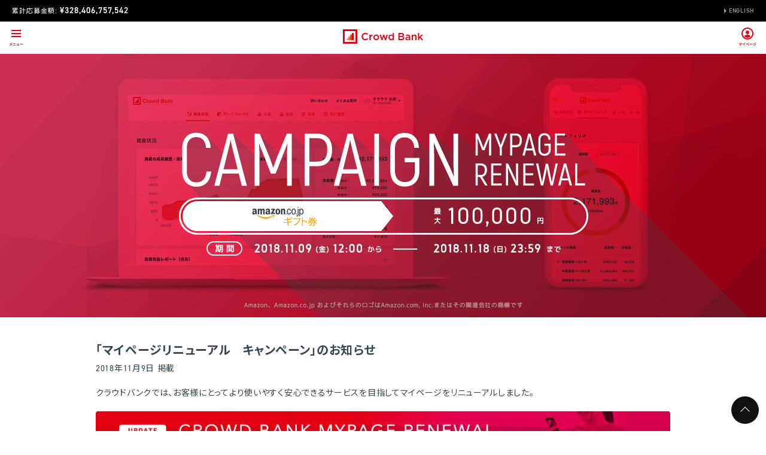

--- FILE ---
content_type: text/html; charset=UTF-8
request_url: https://crowdbank.jp/news/20181109_001/
body_size: 24160
content:
<!DOCTYPE html>
<html lang="ja">

<head>
  <script
    src="https://www.datadoghq-browser-agent.com/ap1/v6/datadog-rum.js"
    type="text/javascript">
</script>
<script>
  window.DD_RUM && window.DD_RUM.init({
    clientToken: 'pubfb52e3c80e40f2f315fef0248edeb3d1',
    applicationId: '45f19325-06df-4086-8cde-fe1f5a9f23dd',
    // `site` refers to the Datadog site parameter of your organization
    // see https://docs.datadoghq.com/getting_started/site/
    site: 'ap1.datadoghq.com',
    service: 'crowdbank-test',
    env: 'production',
    // Specify a version number to identify the deployed version of your application in Datadog
    version: '0.0.1',
    sessionSampleRate: 100,
    sessionReplaySampleRate: 100,
    defaultPrivacyLevel: 'mask-user-input',
  });
  
</script>  <meta charset="utf-8">
  <meta http-equiv="X-UA-Compatible" content="IE=edge">
  <meta name="viewport" content="width=device-width,initial-scale=1.0,viewport-fit=cover">
  <meta name="format-detection" content="telephone=no">
  <title>「マイページリニューアル　キャンペーン」のお知らせ｜クラウドバンク</title>
          <meta name="description" content="「マイページリニューアル　キャンペーン」のお知らせ">
          <meta name="keywords" content="Crowd Bank,クラウドバンク,投資,預金,ソーシャルレンディング">
    
  <meta property="og:type" content="article">
  <meta property="og:title" content="「マイページリニューアル　キャンペーン」のお知らせ｜クラウドバンク">
  <meta property="og:description" content="「マイページリニューアル　キャンペーン」のお知らせ">
  <meta property="og:image" content="https://crowdbank.jp/img/og_image.jpg">
  <meta property="og:url" content="https://crowdbank.jp/news/20181109_001/">
  <meta property="og:locale" content="ja_JP">

  <link rel="shortcut icon" href="//d1nt23r8ejviab.cloudfront.net/img/common/favicon.svg?ts=1768900457">
  <link rel="apple-touch-icon" href="//d1nt23r8ejviab.cloudfront.net/img/common/apple-touch-icon.png?ts=1768900457">
  <link rel="canonical" href="https://crowdbank.jp/news/20181109_001/">
    
  <link rel="stylesheet" href="//d1nt23r8ejviab.cloudfront.net/css/slidebars.css?ts=1768900457">
  <link rel="stylesheet" href="//d1nt23r8ejviab.cloudfront.net/css/font-awesome.min.css?ts=1768900457">
  <link rel="stylesheet" href="//d1nt23r8ejviab.cloudfront.net/css/style.css?ts=1764923971">

    
  <script src="//d1nt23r8ejviab.cloudfront.net/js/jquery.min.js?ts=1768900457"></script>
  <script src="//d1nt23r8ejviab.cloudfront.net/js/jquery-ui.min.js?ts=1768900457"></script>
  <script src="//d1nt23r8ejviab.cloudfront.net/js/common.js?ts=1768900457"></script>
  <script src="//d1nt23r8ejviab.cloudfront.net/js/slidebars.js?ts=1768900457"></script>
  <script src="//d1nt23r8ejviab.cloudfront.net/js/browser.js?ts=1768900457"></script>
  <script src="//d1nt23r8ejviab.cloudfront.net/js/flipsnap.min.js?ts=1768900457"></script>

  <meta name='csrf-param' content="_csrf_token_">
    <script type="text/javascript">
	function fuel_csrf_token()
	{
		if (document.cookie.length > 0)
		{
			var c_name = "_csrf_token_";
			c_start = document.cookie.indexOf(c_name + "=");
			if (c_start != -1)
			{
				c_start = c_start + c_name.length + 1;
				c_end = document.cookie.indexOf(";" , c_start);
				if (c_end == -1)
				{
					c_end=document.cookie.length;
				}
				return unescape(document.cookie.substring(c_start, c_end));
			}
		}
		return "";
	}
</script>

</head>

<body id="top" data-login="false">
<!-- Google Tag Manager -->
<noscript>
  <iframe src="//www.googletagmanager.com/ns.html?id=GTM-5HPVQ8" height="0" width="0" style="display:none;visibility:hidden"></iframe>
</noscript>
<script>
  var gtm_container_id = 'GTM-5HPVQ8';
  
  (function (w, d, s, l, i) {
    w[l] = w[l] || [];
    w[l].push({ 'gtm.start': new Date().getTime(), event: 'gtm.js' });
    var f = d.getElementsByTagName(s)[0], j = d.createElement(s), dl = l != 'dataLayer' ? '&l=' + l : '';
    j.async = true;
    j.src = '//www.googletagmanager.com/gtm.js?id=' + i + dl;
    f.parentNode.insertBefore(j, f);
  })(window, document, 'script', 'dataLayer', gtm_container_id);
  
</script>
<!-- End Google Tag Manager -->

<!-- ec-concier parameters -->
<script>
  var member_process_status_code = -1;
  var first_login = 0;
</script>

<div id="fb-root"></div>
<script>
  (function (d, s, id) {
    var js, fjs = d.getElementsByTagName(s)[0];
    if (d.getElementById(id)) {
      return;
    }
    js     = d.createElement(s);
    js.id  = id;
    js.src = "//connect.facebook.net/ja_JP/sdk.js#xfbml=1&version=v2.4&appId=891810874178160";
    fjs.parentNode.insertBefore(js, fjs);
  }(document, 'script', 'facebook-jssdk'));
</script>
<!-- End Facebook Page Plugin -->

<div id="content" class="other-content">
  <div class="sb-site-container">
            <div class="heading">
  <div class="info-bar info-bar--2019">
    <p class="info-bar__amount">
      累計応募金額:<span class="emphasis"><span id="top_amount" data-amount="328406757542">&yen; ---,---,---</span></span>
    </p>
    <div class="info-bar__english">
      <a href="/ir/en">English</a>
    </div>
  </div><!-- / .info-bar.info-bar--2019 -->

  <header id="menu-box">
    <div class="header">
      <div class="header__hamburger">
        <div class="sb-toggle-left">
          <svg width="50" height="50" viewBox="0 0 50 50" fill="none" xmlns="http://www.w3.org/2000/svg">
            <path class="color_e60012" d="M17 14H33V16H17V14Z"/>
            <path class="color_e60012" d="M17 19H33V21H17V19Z"/>
            <path class="color_e60012" d="M17 24H33V26H17V24Z"/>
            <path class="color_e60012" d="M17.1501 35.27C17.1201 35.43 17.0601 35.67 17.0101 35.82C16.8501 36.29 16.6601 36.76 16.3501 37.24C15.8601 36.88 15.2501 36.46 14.7701 36.16L14.2501 36.78C14.8601 37.15 15.4301 37.58 15.8601 37.91C15.2701 38.62 14.5601 39.21 13.5801 39.68L14.2701 40.3C15.2801 39.75 15.9701 39.08 16.5001 38.45C16.9801 38.86 17.4101 39.28 17.8301 39.77L18.4501 39.08C18.0501 38.65 17.5501 38.19 17.0201 37.76C17.3801 37.21 17.6501 36.61 17.8301 36.13C17.8801 35.99 18.0001 35.73 18.0801 35.6L17.1501 35.27ZM19.5201 39.78C19.7401 39.76 20.0401 39.74 20.2701 39.74H23.7101C23.8901 39.74 24.1601 39.75 24.3701 39.78V38.86C24.1701 38.88 23.9101 38.9 23.7101 38.9H20.2701C20.0401 38.9 19.7501 38.88 19.5201 38.86V39.78ZM20.0201 36.8C20.2201 36.79 20.5001 36.78 20.7301 36.78H23.2101C23.4201 36.78 23.7001 36.8 23.8801 36.8V35.93C23.7101 35.95 23.4501 35.97 23.2101 35.97H20.7301C20.5301 35.97 20.2401 35.96 20.0301 35.93V36.8H20.0201ZM29.2001 39.35C29.2901 38.78 29.4501 37.75 29.4901 37.39C29.5001 37.33 29.5201 37.22 29.5501 37.14L28.9701 36.86C28.8901 36.9 28.6501 36.93 28.5201 36.93H26.9801C26.8201 36.93 26.5401 36.91 26.3901 36.89V37.68C26.5601 37.67 26.8001 37.65 26.9901 37.65H28.6101C28.5901 37.99 28.4601 38.84 28.3801 39.35H26.4401C26.2301 39.35 26.0101 39.34 25.8501 39.32V40.1C26.0801 40.09 26.2301 40.08 26.4401 40.08H29.6001C29.7601 40.08 30.0501 40.09 30.1701 40.1V39.33C30.0101 39.35 29.7401 39.35 29.5801 39.35H29.2001ZM31.5501 38.16C31.7701 38.14 32.1701 38.13 32.5201 38.13H35.7401C35.9901 38.13 36.3001 38.15 36.4401 38.16V37.22C36.2801 37.23 36.0101 37.26 35.7401 37.26H32.5201C32.2101 37.26 31.7701 37.24 31.5501 37.22V38.16V38.16Z"/>
          </svg>
        </div><!-- / .sb-toggle-left -->
      </div><!-- / .header__hamburger -->
      <div class="header__logo">
        <a href="/" onclick="ga('send', 'event', 'top', 'click', 'header_logo', true);">
            <svg xmlns="http://www.w3.org/2000/svg" fill="none" viewBox="0 0 1116 200" width="134" height="24" role="img" aria-label="Crowd Bank">
  <path class="color_e60012" fill-rule="evenodd" clip-rule="evenodd" d="M175 25H25V175H175V25ZM0 0V200H200V0H0Z" />
  <rect class="color_f39f76" x="50" y="125" width="25" height="25" />
  <rect class="color_ed6d44" x="75" y="100" width="25" height="50" />
  <rect class="color_e84427" x="100" y="75" width="25" height="75" />
  <rect class="color_e60012" x="125" y="50" width="25" height="100" />
  <path class="color_e60012" d="M216.697 1.493H212.497V0.00100708H222.629V1.493H218.429V12.53H216.697V1.493Z" />
  <path class="color_e60012" d="M236.352 1.24899H236.318L232.306 12.532H230.681L226.673 1.24899H226.636V12.532H224.905V0H228.005L231.613 10.326H231.65L235.191 0H238.091V12.532H236.356L236.352 1.24899Z" />
  <path class="color_e60012" d="M259.976 100.28V99.994C259.976 71.842 281.058 48.781 311.051 48.781C329.3 48.781 340.335 55.145 349.814 64.201L338.638 77.077C330.715 69.718 322.223 64.765 310.906 64.765C292.089 64.765 278.228 80.333 278.228 99.715V99.994C278.228 119.379 291.951 135.081 310.906 135.081C323.077 135.081 330.856 130.269 339.343 122.349L350.523 133.67C340.197 144.419 328.877 151.21 310.342 151.21C281.481 151.21 259.976 128.71 259.976 100.28" />
  <path class="color_e60012" d="M369.037 74.814H386.16V91.649C390.831 80.473 399.46 72.832 412.615 73.4V91.508H411.624C396.624 91.508 386.16 101.273 386.16 121.081V149.511H369.04L369.037 74.814Z" />
  <path class="color_e60012" d="M423.922 112.589V112.303C423.922 90.942 440.898 73.254 463.814 73.254C486.73 73.254 503.572 90.654 503.572 112.024V112.303C503.572 133.53 486.596 151.214 463.535 151.214C440.756 151.214 423.922 133.808 423.922 112.588V112.589ZM486.452 112.588V112.302C486.452 99.147 476.976 88.253 463.536 88.253C449.813 88.253 441.036 99.006 441.036 112.023V112.302C441.036 125.32 450.519 136.213 463.811 136.213C477.679 136.213 486.449 125.46 486.449 112.588" />
  <path class="color_e60012" d="M511.628 74.813H529.17L544.17 126.029L560.721 74.529H575.428L591.983 126.029L607.263 74.813H624.528L600.051 150.08H584.628L567.939 99.006L551.1 150.08H535.82L511.628 74.813Z" />
  <path class="color_e60012" d="M633.839 112.303V112.024C633.839 87.263 650.673 73.257 668.496 73.257C680.808 73.257 688.59 79.339 693.97 86.412V50.479H711.083V149.514H693.97V137.064C688.445 144.846 680.67 151.069 668.496 151.069C650.96 151.069 633.839 137.064 633.839 112.302V112.303ZM694.249 112.302V112.023C694.249 97.587 684.061 88.108 672.603 88.108C660.859 88.108 651.098 97.164 651.098 112.023V112.302C651.098 126.734 660.998 136.217 672.603 136.217C684.061 136.217 694.249 126.593 694.249 112.302Z" />
  <path class="color_e60012" d="M772.748 50.479H817.173C828.49 50.479 837.401 53.591 843.063 59.249C845.239 61.3817 846.953 63.9399 848.097 66.7641C849.241 69.5882 849.791 72.6179 849.713 75.664V75.943C849.713 87.828 842.922 94.196 835.563 98.016C847.163 101.978 855.23 108.627 855.23 122.068V122.35C855.23 140.031 840.657 149.514 818.583 149.514H772.748V50.479ZM832.311 78.493C832.311 70.711 826.085 65.899 814.905 65.899H789.865V92.213H813.633C824.813 92.213 832.309 87.828 832.309 78.776L832.311 78.493ZM817.452 106.93H789.865V134.094H818.726C830.615 134.094 837.826 129.423 837.826 120.512V120.226C837.826 111.879 831.18 106.926 817.453 106.926" />
  <path class="color_e60012" d="M869.646 128.009V127.727C869.646 111.598 882.237 103.675 900.486 103.675C907.308 103.607 914.096 104.66 920.577 106.79V104.949C920.577 94.341 914.068 88.679 902.042 88.679C893.692 88.679 887.469 90.52 880.678 93.35L876.152 79.909C884.949 75.759 894.579 73.6775 904.304 73.824C915.487 73.824 923.83 76.794 929.065 82.171C934.582 87.547 937.129 95.471 937.129 105.236V149.514H920.435V140.176C915.341 146.258 907.559 151.07 896.1 151.07C882.095 151.07 869.645 143.006 869.645 128.009H869.646ZM920.858 122.633V117.542C915.427 115.523 909.673 114.515 903.879 114.568C892.848 114.568 886.339 119.239 886.339 127.017V127.303C886.339 134.517 892.707 138.62 900.909 138.62C912.226 138.62 920.859 132.111 920.859 122.632" />
  <path class="color_e60012" d="M958.475 74.813H975.595V86.271C980.395 79.339 987.335 73.253 998.938 73.253C1015.77 73.253 1025.54 84.574 1025.54 101.835V149.509H1008.41V107.071C1008.41 95.471 1002.61 88.822 992.429 88.822C982.523 88.822 975.595 95.754 975.595 107.353V149.51H958.475V74.813Z" />
  <path class="color_e60012" d="M1045.33 50.613H1062.45V107.919L1093.43 74.813H1114.23L1084.52 105.234L1115.22 149.518H1095.13L1073.06 117.118L1062.45 128.149V149.515H1045.33V50.613Z" />
</svg>
        </a>
      </div><!-- / .header__logo -->
      <nav class="header__gNav">
        <ul class="gNav--list">
          <li class="gNav--item store">
            <span>クラウドバンクとは</span>
            <ul class="inline--list">
              <div class="inline--list__inner">
                <li class="inline--list__item">
                  <a href="/concept/" onclick="ga('send', 'event', 'concept', 'click', 'header_nav', true);">クラウドバンクとは？</a>
                </li>
                <li class="inline--list__item">
                  <a href="/achievement/" onclick="ga('send', 'event', 'achievement', 'click', 'header_nav', true);">運用実績</a>
                </li>
                <li class="inline--list__item">
                  <a href="/service-system/" onclick="ga('send', 'event', 'achievement', 'click', 'header_nav', true);">サービス体制</a>
                </li>
                <li class="inline--list__item">
                  <a href="/users-guide/" onclick="ga('send', 'event', 'users-guide', 'click', 'header_nav', true);">利用ガイド</a>
                </li>
              </div>
            </ul>
          </li>
          <li class="gNav--item">
            <a href="/funds/search/" onclick="ga('send', 'event', 'lst_all', 'click', 'header_nav', true);">すべてのファンド</a>
          </li>
          <li class="gNav--item store">
            <span>金取引</span>
            <ul class="inline--list">
              <div class="inline--list__inner">
                <li class="inline--list__item">
                  <a href="/gold/" onclick="ga('send', 'event', 'gold', 'click', 'header_nav', true);">金取引について</a>
                </li>
                <li class="inline--list__item">
                  <a href="/gold/spot/" onclick="ga('send', 'event', 'gold-spot', 'click', 'header_nav', true);">スポット取引</a>
                </li>
                <li class="inline--list__item">
                  <a href="/gold/reserve/" onclick="ga('send', 'event', 'gold-reserve', 'click', 'header_nav', true);">積立取引</a>
                </li>
                <li class="inline--list__item">
                  <a href="/gold/reserve/account/stop/" onclick="ga('send', 'event', 'gold-reserve-stop', 'click', 'header_nav', true);">積立停止</a>
                </li>
              </div>
            </ul>
          </li>
                    <li class="gNav--item">
            <a href="/ir/" onclick="ga('send', 'event', 'ir', 'click', 'header_nav', true);">運営会社</a>
          </li>
          <li class="gNav--item">
            <a href="/faq/" onclick="ga('send', 'event', 'faq', 'click', 'header_nav', true);">よくある質問</a>
          </li>
          <li class="gNav--item">
            <a href="/contact/" onclick="ga('send', 'event', 'contact', 'click', 'header_nav', true);">お問い合わせ</a>
          </li>
          <li class="gNav--item">
            <a href="/recruit/" onclick="ga('send', 'event', 'recruit', 'click', 'header_nav', true);" target="_blank">採用情報</a>
          </li>
        </ul>
      </nav><!-- / .header__gNav -->
      <div class="header__mNav">
                        <div class="mNav--item">
            <a href="/login/">              <svg width="50" height="50" viewBox="0 0 50 50" fill="none" xmlns="http://www.w3.org/2000/svg">
                <path class="color_e60012" d="M15.1796 35.73C15.0496 35.77 14.8496 35.8 14.6196 35.8H11.2896C11.0896 35.8 10.7596 35.77 10.5996 35.75V36.59C10.7296 36.58 11.0496 36.55 11.2896 36.55H14.4596C14.1796 37.04 13.6096 37.74 12.9396 38.28C12.5596 37.95 12.1696 37.63 11.9296 37.45L11.2896 37.96C11.6496 38.22 12.2596 38.76 12.6096 39.11C12.9996 39.51 13.4996 40.07 13.7596 40.41L14.4596 39.85C14.2296 39.57 13.8696 39.18 13.5296 38.84C14.3796 38.16 15.1396 37.2 15.5796 36.49C15.6196 36.41 15.6996 36.33 15.7796 36.24L15.1796 35.73ZM19.7796 37.02C20.3696 36.64 20.9096 36.19 21.3696 35.73L20.7296 35.15C20.3896 35.59 19.7696 36.13 19.1596 36.51C18.4896 36.92 17.4796 37.37 16.4296 37.6L16.8596 38.33C17.5596 38.14 18.3096 37.83 18.9196 37.51V39.48C18.9196 39.74 18.8996 40.12 18.8796 40.27H19.8296C19.7896 40.12 19.7796 39.75 19.7796 39.48V37.02V37.02ZM26.3996 36.33C26.3996 36.12 26.5696 35.95 26.7796 35.95C26.9896 35.95 27.1596 36.12 27.1596 36.33C27.1596 36.54 26.9896 36.71 26.7796 36.71C26.5596 36.71 26.3996 36.54 26.3996 36.33ZM25.9996 36.33C25.9996 36.76 26.3396 37.1 26.7696 37.1C27.1996 37.1 27.5496 36.76 27.5496 36.33C27.5496 35.9 27.1996 35.55 26.7696 35.55C26.3396 35.55 25.9996 35.9 25.9996 36.33ZM22.2696 38.3L22.9796 39.03C23.0796 38.87 23.2296 38.66 23.3596 38.47C23.6096 38.14 24.0396 37.55 24.2696 37.25C24.4396 37.03 24.5496 37.03 24.7596 37.21C24.9796 37.4 25.4896 37.95 25.8596 38.4C26.2096 38.81 26.7596 39.48 27.1396 39.97L27.7796 39.27C27.3496 38.77 26.7096 38.09 26.2996 37.65C25.9296 37.25 25.4796 36.77 25.0796 36.43C24.5896 36.02 24.2596 36.06 23.8996 36.48C23.4896 36.97 23.0196 37.56 22.7496 37.84C22.5896 38.02 22.4496 38.15 22.2696 38.3ZM28.6096 38.16C28.8296 38.14 29.2296 38.13 29.5796 38.13H32.7996C33.0496 38.13 33.3596 38.15 33.4996 38.16V37.22C33.3396 37.23 33.0696 37.26 32.7996 37.26H29.5796C29.2696 37.26 28.8296 37.24 28.6096 37.22V38.16ZM38.3196 35.39L37.8196 35.6C38.0396 35.91 38.1696 36.16 38.3496 36.54L38.8696 36.32C38.7296 36.05 38.4896 35.64 38.3196 35.39ZM39.1396 35.1L38.6296 35.31C38.8496 35.61 38.9996 35.84 39.1896 36.22L39.7096 36C39.5596 35.73 39.3296 35.34 39.1396 35.1ZM35.7096 35.28L35.2796 35.94C35.6796 36.16 36.2996 36.56 36.6396 36.8L37.0796 36.14C36.7696 35.92 36.1096 35.49 35.7096 35.28ZM34.5996 39.54L35.0496 40.33C35.5796 40.23 36.4396 39.93 37.0496 39.59C38.0296 39.02 38.8796 38.26 39.4296 37.43L38.9696 36.61C38.4996 37.47 37.6596 38.29 36.6396 38.86C35.9896 39.22 35.2696 39.42 34.5996 39.54ZM34.7896 36.65L34.3596 37.31C34.7596 37.53 35.3896 37.93 35.7296 38.17L36.1696 37.5C35.8596 37.28 35.1996 36.86 34.7896 36.65Z"/>
                <path class="color_e60012" d="M25 30C19.49 30 15 25.51 15 20C15 14.49 19.49 10 25 10C30.51 10 35 14.49 35 20C35 25.51 30.51 30 25 30ZM25 12C20.59 12 17 15.59 17 20C17 24.41 20.59 28 25 28C29.41 28 33 24.41 33 20C33 15.59 29.41 12 25 12Z"/>
                <path class="color_e60012" d="M25 15C26.66 15 28 16.34 28 18C28 19.66 26.66 21 25 21C23.34 21 22 19.66 22 18C22 16.34 23.34 15 25 15Z"/>
                <path class="color_e60012" d="M25.0006 22C22.8506 22 20.9306 22.97 19.6406 24.5C20.9306 26.03 22.8506 27 25.0006 27C27.1506 27 29.0706 26.03 30.3606 24.5C29.0706 22.97 27.1506 22 25.0006 22Z"/>
              </svg>
              <p>マイページ</p>
            </a>
        </div>
                      <div class="mNav--button">
              <a href="/sign-up/" rel="nofollow" onclick="ga('send', 'event', 'signup', 'click', 'header_nav', true);" class="orig">
                無料口座開設
              </a>
            </div>
                </div><!-- / .header__mNav -->
    </div><!-- / .header -->
  </header><!-- / #menu-box -->
</div>
    <div id="contents">
        
  <div class="mb40" style="position:relative;background:url('/r/img/news/20181109_001_bg.jpg?ts=1768900457') no-repeat center center; background-size:cover; padding: 0px 15px 0px;">
    <p class="ta-center">
      <img decoding="async" src="//d1nt23r8ejviab.cloudfront.net/img/news/20181109_001_hero.png?ts=1768900457" alt="「サマーキャンペーン」のお知らせ" style="max-width:100%;">
    </p>
    <div class="ta-center" style="position:absolute;left:0;right:0;bottom:5px;padding:0 15px;">
      <img decoding="async" src="//d1nt23r8ejviab.cloudfront.net/img/news/20181109_001_disclaimer.jpg?ts=1768900457" alt="ソーシャルレンディング,クラウドファンディング,クラウドバンク" style="max-width:100%;">
    </div>
  </div>
  <div class="wrapper mb40">
    <h2 class="title mb5">「マイページリニューアル　キャンペーン」のお知らせ</h2>
    <p class="news-date">2018年11月9日 掲載</p>
    <p class="mb20">クラウドバンクでは、お客様にとってより使いやすく安心できるサービスを目指してマイページをリニューアルしました。</p>
    <p class="mb20">
      <a href="/news/20181102_001/"><img decoding="async" src="//d1nt23r8ejviab.cloudfront.net/img/news/20181109_001_mypagebanner.png?ts=1768900457" style="max-width:100%; border-radius: 4px;" alt="crowdbank mypage renewal"></a>
    </p>
    <p class="mb20">
      リニューアルしたマイページを多くのお客様にご利用いただくため、キャンペーン期間中の投資申請額の合計（「投資合計額」といいます。）に応じてAmazonギフト券をプレゼントする「マイページリニューアル　キャンペーン」を開催いたします。
    </p>
    <p class="mb20">この機会に是非クラウドバンクでの投資をご検討ください。</p>

    <h3 class="bold">【キャンペーン内容】</h3>
    <p class="mb20">キャンペーン期間中の投資合計額に応じ、全員にAmazonギフト券プレゼント</p>
    <table class="table-d table-fixed ta-center">
      <tr>
        <th>投資合計額</th>
        <th>プレゼント内容</th>
      </tr>
      <tr>
        <td>500,000円以上1,000,000円未満</td>
        <td>Amazonギフト券500円</td>
      </tr>
      <tr>
        <td>1,000,000円以上5,000,000円未満</td>
        <td>Amazonギフト券1,000円</td>
      </tr>
      <tr>
        <td>5,000,000円以上10,000,000円未満</td>
        <td>Amazonギフト券5,000円</td>
      </tr>
      <tr>
        <td>10,000,000円以上50,000,000円未満</td>
        <td>Amazonギフト券10,000円</td>
      </tr>
      <tr>
        <td>50,000,000円以上100,000,000円未満</td>
        <td>Amazonギフト券50,000円</td>
      </tr>
      <tr>
        <td>100,000,000円以上</td>
        <td>Amazonギフト券100,000円</td>
      </tr>
    </table>
    <h3 class="bold">【キャンペーン期間】</h3>
    <p>2018年11月9日（金）12:00から11月18日（日）23:59</p>
    <p>※キャンペーン開始時点において募集中であった以下のファンドは、キャンペーン開始前の投資申請分もキャンペーン対象とします</p>
    <p class="mb10">
      ・クラウドバンクファンド第1401号 太陽光発電ファンド第458号<br> ・クラウドバンクファンド第1409号 中小企業支援型ローンファンド第419号<br> ・クラウドバンクファンド第1412号 風力発電ファンド162号<br> ・クラウドバンクファンド第1418号 太陽光発電ファンド第467号<br> ・クラウドバンクファンド第1422号 太陽光発電ファンド第471号<br> ・クラウドバンクファンド第1429号 小型風力発電ファンド31号<br>
    </p>
    <p class="mb20">※キャンペーン期間中に募集を開始したファンドであっても、キャンペーン期間終了後の投資申請はキャンペーンの対象となりません。</p>

    <h3 class="bold">【注意】</h3>
    <p class="mb20">
      ※キャンペーン期間内の投資申請をキャンセルした場合、キャンセルの時期にかかわらず、キャンペーン期間内であってもキャンペーン期間終了後であっても、キャンセルした投資申請額はキャンペーンの対象となる投資合計額から除かれます。<br> ※Amazonギフト券のプレゼントは12月上旬にメールにてお送りいたします。
    </p>
    <h3 class="bold mb20">【キャンペーン投資合計額の具体例】</h3>
    <p class="mb20">
      <img decoding="async" src="//d1nt23r8ejviab.cloudfront.net/img/news/20181109_001_1.png?ts=1768900457" alt="ソーシャルレンディング,クラウドファンディング,クラウドバンク" class="fluid-image">
    </p>
    <p class="mb20">是非この機会に投資をご検討ください。</p>
    <p>今後ともクラウドバンクにご高配を賜りますよう、何卒よろしくお願い申し上げます。</p>
  </div>
        <nav class="nav-path"><ul><li><a href="/">Home</a></li><li><a href="/news/">お知らせ</a></li><li><span>「マイページリニューアル　キャンペーン」のお知らせ</span></li></ul></nav>

    </div>
    <script type="text/javascript"> CBEvent.contentsLoad(); </script>
      <div id="sitemap" class="sitemap">
  <div class="inner clearfix">
    <p id="toTop" class="totop"><a href="#content"><i class="fa fa-chevron-up"></i> PAGE UP</a></p>
    <ul class="link clearfix">
                                          <li><a href="/ir/">企業情報</a></li>
      <li><a href="/contract/">契約書類一覧</a></li>
                        <li><a href="/code-of-ethics/">倫理コード</a></li>
      <li><a href="/privacy-policy/">個人情報保護方針</a></li>
      <li><a href="/solicitation-policy/">勧誘方針</a></li>
      <li><a href="/best-execution/">最良執行方針</a></li>
      <li><a href="/coi-policy/">利益相反管理方針</a></li>
      <li><a href="/anti-social-forces/">反社会的勢力への対応に関する基本方針</a></li>
      <li><a href="/fiduciary-duty/">お客様本位の業務運営に関する方針</a></li>
      <li><a href="/guide/">ご利用について</a></li>
      <li><a href="/advertisement/">手数料・リスク等の広告記載事項</a></li>
      <li><a href="/supported-devices/">推奨環境</a></li>
      <li><a href="/hack/">クラウドバンクハック</a></li>
      <li><a href="https://cb-financial.com/">クラウドバンクフィナンシャルサービス</a></li>
      <li><a href="/trademarks/">商標について</a></li>
      <li><a href="/tradelaw/">特定商取引法に基づく表記</a></li>
      <li><a href="/recruit/" target="_blank">採用情報</a></li>
      <li><a href="/fs-disclosure/">クラウドバンク・フィナンシャルサービス株式会社 決算公告</a></li>
    </ul>
  </div>
</div>
<!-- end sitemap -->
      <footer id="footer" class="footer">
  <div class="wrapper clearfix">
    <div class="customer-support">
      <p><a href="/contact/" class="customer-support__link" target="_blank">クラウドバンクに関するお問い合わせはこちらから <i class="fa fa-angle-right" aria-hidden="true"></i></a></p>
    </div>
    <div class="advertisement-link">
      <a href="/advertisement/">手数料・リスク等の広告記載事項について</a>
    </div>
    <div class="float ">
  <p id="toTop" class="totop"><a href="#content">PAGE UP</a></p>
</div>
<div class="company">
  <div class="company__name">日本クラウド証券株式会社 <span class="company__english">Crowd Securities Japan, Inc.</span></div>
  <div class="company__info">
    <p>お客様お問い合わせ窓口: <a href="tel:+81-0800-814-7476" rel="nofollow">0800-814-7476</a>　代表番号: <a href="tel:+81-03-6447-0011" rel="nofollow">03-6447-0011</a>（土日、祝祭日を除く平日9:00-17:00）</p>
    <p>第一種・第二種金融商品取引業者: 関東財務局長（金商）第115号</p>
    <p>日本証券業協会 加入　（一般社団法人第二種金融商品取引業協会は未加入）</p>
    <p style="margin:0 0 20px">〒150-0013 東京都渋谷区恵比寿1丁目18番14号 恵比寿ファーストスクエア9F</p>
    <p>当社が契約する金融商品取引業務にかかる指定紛争解決機関: 「証券・金融商品あっせん相談センター」</p>
    <p>〒103-0025 東京都中央区日本橋茅場町2-1-1 第二証券会館 0120-64-5005</p>
  </div>
</div>
<div class="service">
  <p class="service__logo"><a href="/" target="_blank"><svg xmlns="http://www.w3.org/2000/svg" fill="none" viewBox="0 0 1116 200" width="134" height="24" role="img" aria-label="Crowd Bank">
  <path class="color_e60012" fill-rule="evenodd" clip-rule="evenodd" d="M175 25H25V175H175V25ZM0 0V200H200V0H0Z" />
  <rect class="color_f39f76" x="50" y="125" width="25" height="25" />
  <rect class="color_ed6d44" x="75" y="100" width="25" height="50" />
  <rect class="color_e84427" x="100" y="75" width="25" height="75" />
  <rect class="color_e60012" x="125" y="50" width="25" height="100" />
  <path class="color_e60012" d="M216.697 1.493H212.497V0.00100708H222.629V1.493H218.429V12.53H216.697V1.493Z" />
  <path class="color_e60012" d="M236.352 1.24899H236.318L232.306 12.532H230.681L226.673 1.24899H226.636V12.532H224.905V0H228.005L231.613 10.326H231.65L235.191 0H238.091V12.532H236.356L236.352 1.24899Z" />
  <path class="color_e60012" d="M259.976 100.28V99.994C259.976 71.842 281.058 48.781 311.051 48.781C329.3 48.781 340.335 55.145 349.814 64.201L338.638 77.077C330.715 69.718 322.223 64.765 310.906 64.765C292.089 64.765 278.228 80.333 278.228 99.715V99.994C278.228 119.379 291.951 135.081 310.906 135.081C323.077 135.081 330.856 130.269 339.343 122.349L350.523 133.67C340.197 144.419 328.877 151.21 310.342 151.21C281.481 151.21 259.976 128.71 259.976 100.28" />
  <path class="color_e60012" d="M369.037 74.814H386.16V91.649C390.831 80.473 399.46 72.832 412.615 73.4V91.508H411.624C396.624 91.508 386.16 101.273 386.16 121.081V149.511H369.04L369.037 74.814Z" />
  <path class="color_e60012" d="M423.922 112.589V112.303C423.922 90.942 440.898 73.254 463.814 73.254C486.73 73.254 503.572 90.654 503.572 112.024V112.303C503.572 133.53 486.596 151.214 463.535 151.214C440.756 151.214 423.922 133.808 423.922 112.588V112.589ZM486.452 112.588V112.302C486.452 99.147 476.976 88.253 463.536 88.253C449.813 88.253 441.036 99.006 441.036 112.023V112.302C441.036 125.32 450.519 136.213 463.811 136.213C477.679 136.213 486.449 125.46 486.449 112.588" />
  <path class="color_e60012" d="M511.628 74.813H529.17L544.17 126.029L560.721 74.529H575.428L591.983 126.029L607.263 74.813H624.528L600.051 150.08H584.628L567.939 99.006L551.1 150.08H535.82L511.628 74.813Z" />
  <path class="color_e60012" d="M633.839 112.303V112.024C633.839 87.263 650.673 73.257 668.496 73.257C680.808 73.257 688.59 79.339 693.97 86.412V50.479H711.083V149.514H693.97V137.064C688.445 144.846 680.67 151.069 668.496 151.069C650.96 151.069 633.839 137.064 633.839 112.302V112.303ZM694.249 112.302V112.023C694.249 97.587 684.061 88.108 672.603 88.108C660.859 88.108 651.098 97.164 651.098 112.023V112.302C651.098 126.734 660.998 136.217 672.603 136.217C684.061 136.217 694.249 126.593 694.249 112.302Z" />
  <path class="color_e60012" d="M772.748 50.479H817.173C828.49 50.479 837.401 53.591 843.063 59.249C845.239 61.3817 846.953 63.9399 848.097 66.7641C849.241 69.5882 849.791 72.6179 849.713 75.664V75.943C849.713 87.828 842.922 94.196 835.563 98.016C847.163 101.978 855.23 108.627 855.23 122.068V122.35C855.23 140.031 840.657 149.514 818.583 149.514H772.748V50.479ZM832.311 78.493C832.311 70.711 826.085 65.899 814.905 65.899H789.865V92.213H813.633C824.813 92.213 832.309 87.828 832.309 78.776L832.311 78.493ZM817.452 106.93H789.865V134.094H818.726C830.615 134.094 837.826 129.423 837.826 120.512V120.226C837.826 111.879 831.18 106.926 817.453 106.926" />
  <path class="color_e60012" d="M869.646 128.009V127.727C869.646 111.598 882.237 103.675 900.486 103.675C907.308 103.607 914.096 104.66 920.577 106.79V104.949C920.577 94.341 914.068 88.679 902.042 88.679C893.692 88.679 887.469 90.52 880.678 93.35L876.152 79.909C884.949 75.759 894.579 73.6775 904.304 73.824C915.487 73.824 923.83 76.794 929.065 82.171C934.582 87.547 937.129 95.471 937.129 105.236V149.514H920.435V140.176C915.341 146.258 907.559 151.07 896.1 151.07C882.095 151.07 869.645 143.006 869.645 128.009H869.646ZM920.858 122.633V117.542C915.427 115.523 909.673 114.515 903.879 114.568C892.848 114.568 886.339 119.239 886.339 127.017V127.303C886.339 134.517 892.707 138.62 900.909 138.62C912.226 138.62 920.859 132.111 920.859 122.632" />
  <path class="color_e60012" d="M958.475 74.813H975.595V86.271C980.395 79.339 987.335 73.253 998.938 73.253C1015.77 73.253 1025.54 84.574 1025.54 101.835V149.509H1008.41V107.071C1008.41 95.471 1002.61 88.822 992.429 88.822C982.523 88.822 975.595 95.754 975.595 107.353V149.51H958.475V74.813Z" />
  <path class="color_e60012" d="M1045.33 50.613H1062.45V107.919L1093.43 74.813H1114.23L1084.52 105.234L1115.22 149.518H1095.13L1073.06 117.118L1062.45 128.149V149.515H1045.33V50.613Z" />
</svg>
</a></p>
  <p class="service__logo"><a href="https://cb-financial.com/" target="_blank"><svg xmlns="http://www.w3.org/2000/svg" fill="none" viewBox="0 0 1087 200" width="130" height="24" role="img" aria-label="Crowd Bank Financial Services">
  <path class="color_e60012" fill-rule="evenodd" clip-rule="evenodd" d="M175 25H25V175H175V25ZM0 0V200H200V0H0Z" />
  <rect class="color_f39f76" x="50" y="125" width="25" height="25" />
  <rect class="color_ed6d44" x="75" y="100" width="25" height="50" />
  <rect class="color_e84427" x="100" y="75" width="25" height="75" />
  <rect class="color_e60012" x="125" y="50" width="25" height="100" />
  <path class="color_e60012" d="M216.697 1.493H212.497V0.00100708H222.629V1.493H218.429V12.53H216.697V1.493Z" />
  <path class="color_e60012" d="M236.352 1.24899H236.318L232.306 12.532H230.681L226.673 1.24899H226.636V12.532H224.905V0H228.005L231.613 10.326H231.65L235.191 0H238.091V12.532H236.356L236.352 1.24899Z" />
  <path class="color_e60012" d="M260.163 48.168V47.968C260.163 27.606 275.41 10.923 297.007 10.923C310.307 10.923 318.29 15.53 325.145 22.078L317.059 31.385C311.228 26.062 305.192 22.585 296.901 22.585C283.393 22.585 273.364 33.74 273.364 47.759V47.959C273.364 61.978 283.291 73.338 297.007 73.338C305.807 73.338 311.432 69.856 317.574 64.127L325.656 72.311C318.184 80.09 310 85 296.594 85C275.618 85.005 260.163 68.735 260.163 48.168Z" />
  <path class="color_e60012" d="M336.486 29.75H348.971V41.928C352.347 33.842 358.591 28.3181 368.106 28.7281V41.828H367.39C356.546 41.828 348.971 48.8911 348.971 63.2171V83.7841H336.486V29.75Z" />
  <path class="color_e60012" d="M373.517 57.072V56.864C373.517 41.416 385.797 28.624 402.374 28.624C418.951 28.624 431.129 41.208 431.129 56.659V56.859C431.129 72.208 418.852 85 402.169 85C385.694 85.005 373.517 72.421 373.517 57.072ZM418.747 57.072V56.864C418.747 47.35 411.893 39.464 402.17 39.464C392.246 39.464 385.9 47.243 385.9 56.655V56.855C385.9 66.271 392.755 74.155 402.375 74.155C412.404 74.161 418.747 66.382 418.747 57.072Z" />
  <path class="color_e60012" d="M434.287 29.75H447.079L457.923 66.792L469.893 29.546H480.538L492.511 66.792L503.56 29.75H516.045L498.345 84.191H487.189L475.113 47.248L462.938 84.19H451.887L434.287 29.75Z" />
  <path class="color_e60012" d="M520.22 56.866V56.666C520.22 38.759 532.398 28.631 545.292 28.631C554.192 28.631 559.826 33.031 563.71 38.145V9.07703H576.093V83.777H563.712V74.777C559.722 80.404 554.095 84.905 545.294 84.905C532.606 84.903 520.22 74.775 520.22 56.866ZM563.92 56.866V56.666C563.92 46.231 556.55 39.373 548.26 39.373C539.769 39.373 532.706 46.026 532.706 56.666V56.866C532.706 67.305 539.867 74.166 548.26 74.166C556.549 74.161 563.919 67.201 563.919 56.866H563.92Z" />
  <path class="color_e60012" d="M615.462 12.15H647.593C655.781 12.15 662.23 14.401 666.322 18.493C667.888 20.0411 669.122 21.8921 669.949 23.9332C670.776 25.9743 671.177 28.1624 671.13 30.364V30.564C671.13 39.158 666.219 43.764 660.896 46.527C669.289 49.392 675.12 54.203 675.12 63.927V64.127C675.12 76.919 664.583 83.773 648.62 83.773H615.462V12.15ZM658.543 32.41C658.543 26.783 654.043 23.301 645.959 23.301H627.845V42.333H645.036C653.122 42.333 658.544 39.162 658.544 32.614L658.543 32.41ZM647.797 52.977H627.845V72.627H648.722C657.213 72.627 662.537 69.247 662.537 62.802V62.602C662.537 56.561 657.728 52.977 647.798 52.977H647.797Z" />
  <path class="color_e60012" d="M682.984 68.224V68.024C682.984 56.358 692.191 50.624 705.392 50.624C710.326 50.5749 715.235 51.3354 719.923 52.875V51.545C719.923 43.872 715.217 39.776 706.523 39.776C701.191 39.7943 695.924 40.9464 691.071 43.156L687.691 33.433C694.094 30.444 701.09 28.9399 708.156 29.033C716.242 29.033 722.278 31.181 726.067 35.069C730.057 38.957 731.898 44.689 731.898 51.748V83.777H719.821V77.026C716.138 81.426 710.508 84.904 702.221 84.904C692.093 84.903 682.984 79.072 682.984 68.224ZM720.128 64.336V60.653C716.202 59.1934 712.041 58.4654 707.852 58.505C699.869 58.505 695.163 61.881 695.163 67.505V67.705C695.163 72.926 699.763 75.893 705.7 75.893C713.884 75.9 720.128 71.191 720.128 64.336Z" />
  <path class="color_e60012" d="M744.674 29.749H757.159V38.036C760.634 33.023 765.65 28.624 774.043 28.624C786.217 28.624 793.28 36.808 793.28 49.293V83.777H780.901V53.077C780.901 44.688 776.701 39.877 769.333 39.877C762.172 39.877 757.159 44.893 757.159 53.283V83.777H744.674V29.749Z" />
  <path class="color_e60012" d="M804.929 9.07703H817.416V53.693L839.828 29.75H854.867L833.379 51.75L855.586 83.779H841.05L825.087 60.346L817.414 68.326V83.778H804.929V9.07703Z" />
  <path class="color_e60012" d="M266.583 117.785H318.05V125.259H274.665V150.842H313.449V158.208H274.665V189.418H266.583V117.785Z" />
  <path class="color_e60012" d="M329.772 116.251H338.772V124.951H329.772V116.251ZM330.28 136.514H338.165V189.414H330.28V136.514Z" />
  <path class="color_e60012" d="M352.174 136.514H360.059V145.721C363.537 139.992 369.059 135.388 378.167 135.388C390.959 135.388 398.43 143.982 398.43 156.569V189.416H390.549V158.516C390.549 148.691 385.229 142.553 375.919 142.553C366.81 142.553 360.058 149.203 360.058 159.13V189.419H352.173L352.174 136.514Z" />
  <path class="color_e60012" d="M407.525 174.063V173.863C407.525 162.708 416.733 156.774 430.138 156.774C435.642 156.723 441.124 157.481 446.408 159.025V157.183C446.408 147.665 440.577 142.754 430.649 142.754C425.07 142.816 419.577 144.146 414.587 146.642L412.23 140.197C418.224 137.282 424.805 135.777 431.47 135.797C438.938 135.797 444.67 137.744 448.559 141.632C452.14 145.213 453.981 150.332 453.981 157.084V189.42H446.407V181.433C442.724 186.245 436.586 190.542 427.272 190.542C417.449 190.542 407.525 184.915 407.525 174.063ZM446.51 169.971V164.852C441.459 163.365 436.221 162.609 430.956 162.605C421.032 162.605 415.504 166.905 415.504 173.552V173.752C415.504 180.402 421.646 184.293 428.804 184.293C438.531 184.301 446.51 178.363 446.51 169.975V169.971Z" />
  <path class="color_e60012" d="M467.169 136.514H475.05V145.721C478.532 139.992 484.05 135.388 493.162 135.388C505.954 135.388 513.422 143.982 513.422 156.569V189.416H505.545V158.516C505.545 148.691 500.225 142.553 490.912 142.553C481.803 142.553 475.051 149.203 475.051 159.13V189.419H467.169V136.514Z" />
  <path class="color_e60012" d="M523.236 163.22V163.02C523.236 148.08 534.899 135.394 550.35 135.394C560.38 135.394 566.62 139.589 571.534 144.806L566.313 150.334C562.118 145.934 557.413 142.351 550.251 142.351C539.506 142.351 531.321 151.456 531.321 162.816V163.016C531.321 174.478 539.706 183.586 550.759 183.586C557.515 183.586 562.732 180.206 566.927 175.705L571.943 180.411C566.62 186.348 560.277 190.645 550.349 190.645C546.764 190.639 543.215 189.923 539.908 188.539C536.601 187.154 533.601 185.129 531.08 182.58C528.56 180.03 526.569 177.007 525.223 173.684C523.876 170.361 523.201 166.805 523.236 163.22V163.22Z" />
  <path class="color_e60012" d="M580.521 116.251H589.527V124.951H580.521V116.251ZM581.029 136.514H588.914V189.414H581.031L581.029 136.514Z" />
  <path class="color_e60012" d="M598.733 174.063V173.863C598.733 162.708 607.94 156.774 621.346 156.774C626.85 156.723 632.332 157.481 637.616 159.025V157.183C637.616 147.665 631.785 142.754 621.861 142.754C616.28 142.816 610.787 144.145 605.795 146.642L603.438 140.197C609.432 137.282 616.014 135.777 622.679 135.797C630.147 135.797 635.879 137.744 639.768 141.632C643.349 145.213 645.19 150.332 645.19 157.084V189.42H637.616V181.433C633.933 186.245 627.795 190.542 618.485 190.542C608.657 190.542 598.733 184.915 598.733 174.063ZM637.722 169.971V164.852C632.67 163.365 627.431 162.609 622.165 162.605C612.241 162.605 606.717 166.905 606.717 173.552V173.752C606.717 180.402 612.855 184.293 620.017 184.293C629.739 184.301 637.722 178.363 637.722 169.975V169.971Z" />
  <path class="color_e60012" d="M656.737 114.716H664.622V189.416H656.737V114.716Z" />
  <path class="color_e60012" d="M702.058 178.981L707.074 173.044C714.542 179.8 721.704 183.176 731.631 183.176C741.251 183.176 747.594 178.057 747.594 170.998V170.798C747.594 164.148 744.017 160.359 728.971 157.188C712.496 153.607 704.922 148.288 704.922 136.519V136.311C704.922 125.057 714.849 116.767 728.459 116.767C738.894 116.767 746.366 119.734 753.633 125.567L748.923 131.808C742.273 126.386 735.623 124.033 728.254 124.033C718.941 124.033 713.007 129.148 713.007 135.594V135.794C713.007 142.55 716.69 146.335 732.449 149.711C748.416 153.193 755.778 159.024 755.778 169.974V170.174C755.778 182.451 745.547 190.434 731.324 190.434C719.965 190.44 710.652 186.654 702.058 178.981Z" />
  <path class="color_e60012" d="M762.006 163.121V162.913C762.006 147.666 772.751 135.389 787.381 135.389C803.041 135.389 812.047 147.87 812.047 163.322C812.067 164.177 812.031 165.032 811.941 165.883H769.989C771.114 177.341 779.197 183.79 788.612 183.79C795.879 183.79 800.994 180.823 805.291 176.318L810.202 180.718C804.882 186.655 798.433 190.645 788.407 190.645C773.877 190.645 762.006 179.493 762.006 163.121ZM804.064 160.048C803.246 150.428 797.718 142.039 787.18 142.039C777.972 142.039 771.012 149.712 769.989 160.048H804.064Z" />
  <path class="color_e60012" d="M820.32 136.514H828.205V150.329C832.089 141.529 839.766 135.184 849.795 135.59V144.085H849.181C837.617 144.085 828.205 152.375 828.205 168.338V189.416H820.32V136.514Z" />
  <path class="color_e60012" d="M856.949 136.514H865.649L883.457 180.414L901.364 136.514H909.855L886.833 189.826H879.873L856.949 136.514Z" />
  <path class="color_e60012" d="M917.612 116.251H926.618V124.951H917.612V116.251ZM918.123 136.514H926.004V189.414H918.123V136.514Z" />
  <path class="color_e60012" d="M934.595 163.22V163.02C934.595 148.08 946.261 135.394 961.71 135.394C971.739 135.394 977.984 139.589 982.894 144.806L977.676 150.334C973.476 145.934 968.776 142.351 961.61 142.351C950.864 142.351 942.68 151.456 942.68 162.816V163.016C942.68 174.478 951.069 183.586 962.122 183.586C968.878 183.586 974.092 180.206 978.29 175.705L983.307 180.411C977.984 186.348 971.641 190.645 961.707 190.645C958.122 190.638 954.574 189.922 951.267 188.538C947.96 187.153 944.96 185.128 942.44 182.579C939.919 180.029 937.929 177.006 936.582 173.683C935.236 170.361 934.56 166.805 934.595 163.22Z" />
  <path class="color_e60012" d="M989.836 163.121V162.913C989.836 147.666 1000.58 135.389 1015.21 135.389C1030.87 135.389 1039.88 147.87 1039.88 163.322C1039.9 164.177 1039.86 165.032 1039.77 165.883H997.819C998.944 177.341 1007.03 183.79 1016.44 183.79C1023.71 183.79 1028.83 180.823 1033.12 176.318L1038.03 180.718C1032.71 186.655 1026.26 190.645 1016.24 190.645C1001.71 190.645 989.836 179.493 989.836 163.121ZM1031.89 160.048C1031.08 150.428 1025.55 142.039 1015.01 142.039C1005.8 142.039 998.842 149.712 997.819 160.048H1031.89Z" />
  <path class="color_e60012" d="M1045.29 182.665L1049.28 177.035C1055.01 181.335 1061.36 183.791 1067.6 183.791C1073.94 183.791 1078.54 180.517 1078.54 175.398V175.198C1078.54 169.878 1072.3 167.832 1065.35 165.888C1057.06 163.531 1047.85 160.667 1047.85 150.944V150.744C1047.85 141.639 1055.42 135.599 1065.86 135.599C1072.62 135.726 1079.22 137.748 1084.89 141.434L1081.31 147.368C1076.4 144.197 1070.77 142.253 1065.65 142.253C1059.41 142.253 1055.42 145.527 1055.42 149.926V150.126C1055.42 155.142 1061.97 157.086 1069.03 159.235C1077.22 161.69 1086.02 164.862 1086.02 174.38V174.58C1086.02 184.609 1077.73 190.441 1067.19 190.441C1059.23 190.312 1051.54 187.581 1045.29 182.665V182.665Z" />
</svg>
</a></p>
  <p class="service__logo"><a href="https://cb-capital.co.jp/" target="_blank"><svg xmlns="http://www.w3.org/2000/svg" fill="none" viewBox="0 0 1566 200" width="188" height="24" role="img" aria-label="Crowd Bank Capital">
  <path class="color_e60012" fill-rule="evenodd" clip-rule="evenodd" d="M175 25H25V175H175V25ZM0 0V200H200V0H0Z" />
  <rect class="color_f39f76" x="50" y="125" width="25" height="25" />
  <rect class="color_ed6d44" x="75" y="100" width="25" height="50" />
  <rect class="color_e84427" x="100" y="75" width="25" height="75" />
  <rect class="color_e60012" x="125" y="50" width="25" height="100" />
  <path class="color_e60012" d="M217.2 1.49297H213V0.000976562H223.132V1.49297H218.932V12.53H217.2V1.49297Z" />
  <path class="color_e60012" d="M236.855 1.24899H236.821L232.809 12.532H231.184L227.176 1.24899H227.139V12.532H225.408V0H228.508L232.116 10.326H232.153L235.694 0H238.594V12.532H236.859L236.855 1.24899Z" />
  <path class="color_e60012" d="M260.089 100.282V100C260.089 71.8486 281.162 48.7771 311.171 48.7771C329.421 48.7771 340.452 55.1505 349.929 64.2051L338.758 77.0696C330.833 69.7084 322.342 64.7695 311.03 64.7695C292.215 64.7695 278.34 80.3387 278.34 99.7178V100C278.34 119.379 292.074 135.089 311.03 135.089C323.189 135.089 330.974 130.268 339.464 122.366L350.635 133.678C340.31 144.426 328.998 151.223 310.466 151.223C281.609 151.223 260.089 128.716 260.089 100.282Z" />
  <path class="color_e60012" d="M363.452 74.8119H380.574V91.651C385.254 80.4798 393.862 72.8363 407.032 73.4008V91.5099H406.044C391.039 91.5099 380.574 101.27 380.574 121.072V149.506H363.452V74.8119Z" />
  <path class="color_e60012" d="M412.535 112.606V112.324C412.535 90.969 429.516 73.2832 452.422 73.2832C475.329 73.2832 492.168 90.6867 492.168 112.041V112.324C492.168 133.537 475.188 151.223 452.14 151.223C429.092 151.223 412.535 133.819 412.535 112.606ZM475.071 112.606V112.324C475.071 99.1769 465.593 88.2644 452.164 88.2644C438.735 88.2644 429.657 99.0122 429.657 112.041V112.324C429.657 125.329 439.135 136.242 452.422 136.242C465.71 136.242 475.071 125.494 475.071 112.606Z" />
  <path class="color_e60012" d="M494.473 74.8119H512.018L527.023 126.035L543.556 74.5297H558.278L574.835 126.035L590.122 74.8119H607.385L582.902 150.094H567.474L550.776 99.0123L533.937 150.094H518.674L494.473 74.8119Z" />
  <path class="color_e60012" d="M611.218 112.324V112.041C611.218 87.2766 628.057 73.2832 645.884 73.2832C658.184 73.2832 665.969 79.3744 671.355 86.4299V50.4939H688.476V149.53H671.355V137.088C665.828 144.873 658.043 151.082 645.884 151.082C628.34 151.082 611.218 137.088 611.218 112.324ZM671.637 112.324V112.041C671.637 97.6011 661.453 88.1233 650 88.1233C638.547 88.1233 628.504 97.1778 628.504 112.041V112.324C628.504 126.764 638.405 136.242 650 136.242C661.595 136.242 671.637 126.623 671.637 112.324Z" />
  <path class="color_e60012" d="M738.711 50.4939H783.137C794.45 50.4939 803.363 53.5983 809.031 59.2662C813.405 63.6407 815.687 69.0264 815.687 75.682V75.9643C815.687 87.841 808.89 94.2145 801.529 98.048C813.123 101.999 821.19 108.655 821.19 122.107V122.389C821.19 140.075 806.609 149.553 784.548 149.553H738.711V50.4939ZM798.283 78.5042C798.283 70.7197 792.051 65.8984 780.88 65.8984H755.833V92.2154H779.61C790.781 92.2154 798.283 87.841 798.283 78.7865V78.5042ZM783.42 106.938H755.833V134.102H784.69C796.566 134.102 803.786 129.421 803.786 120.508V120.226C803.786 111.877 797.131 106.938 783.42 106.938Z" />
  <path class="color_e60012" d="M829.986 128.01V127.728C829.986 111.595 842.568 103.669 860.818 103.669C869.167 103.669 875.118 104.939 880.903 106.773V104.939C880.903 94.3321 874.388 88.6642 862.371 88.6642C854.022 88.6642 847.789 90.4986 841.016 93.3443L836.477 79.9153C844.685 76.2465 852.752 73.8241 864.628 73.8241C875.8 73.8241 884.149 76.7874 889.393 82.1731C894.92 87.5588 897.46 95.461 897.46 105.245V149.53H880.762V140.193C875.658 146.284 867.897 151.082 856.42 151.082C842.427 151.082 829.962 143.015 829.962 128.01M881.185 122.648V117.545C876.811 115.851 871.002 114.581 864.205 114.581C853.175 114.581 846.66 119.262 846.66 127.023V127.305C846.66 134.525 853.034 138.617 861.218 138.617C872.531 138.617 881.162 132.103 881.162 122.625" />
  <path class="color_e60012" d="M913.194 74.8119H930.315V86.2653C935.113 79.3274 942.051 73.2361 953.669 73.2361C970.508 73.2361 980.268 84.5485 980.268 101.811V149.483H963.147V107.032C963.147 95.4375 957.338 88.7818 947.154 88.7818C936.971 88.7818 930.315 95.7197 930.315 107.314V149.483H913.194V74.7884V74.8119Z" />
  <path class="color_e60012" d="M995.978 50.6115H1013.1V107.926L1044.07 74.8119H1064.86L1035.16 105.245L1065.85 149.53H1045.77L1023.71 117.121L1013.1 128.151V149.53H995.978V50.6115Z" />
  <path class="color_e60012" d="M1099.72 100.259V99.9765C1099.72 71.825 1120.81 48.7535 1150.66 48.7535C1169.05 48.7535 1180.1 55.127 1189.58 64.1816L1178.41 77.0696C1170.34 69.7084 1161.99 64.8871 1150.54 64.8871C1131.87 64.8871 1117.99 80.3152 1117.99 99.6943V99.9765C1117.99 119.356 1131.73 135.066 1150.68 135.066C1162.86 135.066 1170.65 130.245 1179.14 122.319L1190.31 133.631C1179.99 144.379 1168.65 151.176 1150.12 151.176C1121.1 151.176 1099.74 128.669 1099.74 100.235L1099.72 100.259Z" />
  <path class="color_e60012" d="M1199.91 128.01V127.728C1199.91 111.595 1212.65 103.669 1230.9 103.669C1239.25 103.669 1245.2 104.939 1251.01 106.773V104.939C1251.01 94.3321 1244.5 88.6642 1232.48 88.6642C1224.13 88.6642 1217.9 90.4986 1211.12 93.3443L1206.44 79.8918C1214.79 76.223 1222.86 73.8006 1234.76 73.8006C1245.93 73.8006 1254.28 76.7874 1259.52 82.1496C1265.05 87.5353 1267.59 95.461 1267.59 105.221V149.506H1250.89V140.169C1245.79 146.261 1238.01 151.058 1226.55 151.058C1212.54 151.058 1199.95 142.992 1199.95 127.987L1199.91 128.01ZM1251.27 122.625V117.521C1246.87 115.828 1241.09 114.558 1234.29 114.558C1223.26 114.558 1216.75 119.238 1216.75 127.023V127.305C1216.75 134.525 1223.12 138.617 1231.33 138.617C1242.64 138.617 1251.27 132.103 1251.27 122.625Z" />
  <path class="color_e60012" d="M1282.27 74.7884H1299.53V87.2531C1305.06 79.4685 1312.84 73.2361 1325 73.2361C1342.54 73.2361 1359.67 87.112 1359.67 112.018V112.3C1359.67 137.065 1342.69 151.082 1325 151.082C1312.54 151.082 1304.77 144.85 1299.53 137.912V172.154H1282.27V74.7884ZM1342.26 112.3V112.018C1342.26 97.5776 1332.36 88.0997 1320.88 88.0997C1309.41 88.0997 1299.08 97.7187 1299.08 112.018V112.3C1299.08 126.599 1309.27 136.218 1320.88 136.218C1332.5 136.218 1342.26 127.023 1342.26 112.3Z" />
  <path class="color_e60012" d="M1390.36 50.4704H1371.97V66.7451H1390.36V50.4704Z" />
  <path class="color_e60012" d="M1389.79 74.7883H1372.53V149.506H1389.79V74.7883Z" />
  <path class="color_e60012" d="M1415.71 128.857V89.5108H1406.23V74.7883H1415.71V54.2803H1432.83V74.7883H1452.92V89.5108H1432.83V126.176C1432.83 132.832 1436.22 135.513 1442.03 135.513C1445.84 135.513 1449.25 134.666 1452.63 132.973V146.99C1448.4 149.389 1443.72 150.8 1437.21 150.8C1424.6 150.8 1415.69 145.273 1415.69 128.857H1415.71Z" />
  <path class="color_e60012" d="M1465.22 128.01V127.728C1465.22 111.595 1477.96 103.669 1496.21 103.669C1504.56 103.669 1510.51 104.939 1516.3 106.773V104.939C1516.3 94.3321 1509.78 88.6642 1497.77 88.6642C1489.42 88.6642 1483.18 90.4986 1476.39 93.3443L1471.71 79.8918C1480.06 76.223 1488.12 73.8006 1500.02 73.8006C1511.19 73.8006 1519.54 76.7874 1524.79 82.1496C1530.32 87.5353 1532.86 95.461 1532.86 105.221V149.506H1516.16V140.169C1511.05 146.261 1503.27 151.058 1491.82 151.058C1477.8 151.058 1465.22 142.992 1465.22 127.987V128.01ZM1516.6 122.625V117.521C1512.23 115.828 1506.42 114.558 1499.62 114.558C1488.59 114.558 1482.08 119.238 1482.08 127.023V127.305C1482.08 134.525 1488.45 138.617 1496.66 138.617C1507.97 138.617 1516.6 132.103 1516.6 122.625Z" />
  <path class="color_e60012" d="M1548.57 50.4939H1565.83V149.53H1548.57V50.4939Z" />
</svg>
</a></p>
  <p class="service__logo"><a href="https://cb-inculab.com/" target="_blank"><svg xmlns="http://www.w3.org/2000/svg" fill="none" viewBox="0 0 1721 200" width="207" height="24" role="img" aria-label="Crowd Bank INCULAB">
  <path class="color_1c2d73" fill-rule="evenodd" clip-rule="evenodd" d="M175 25H25V175H175V25ZM0 0V200H200V0H0Z" />
  <rect class="color_b9bfd4" x="50" y="125" width="25" height="25" />
  <rect class="color_8b95b8" x="75" y="100" width="25" height="50" />
  <rect class="color_5d6b9c" x="100" y="75" width="25" height="75" />
  <rect class="color_1c2d73" x="125" y="50" width="25" height="100" />
  <path class="color_1c2d73" d="M216.697 1.493H212.497V0.00100708H222.629V1.493H218.429V12.53H216.697V1.493Z" />
  <path class="color_1c2d73" d="M236.352 1.24899H236.318L232.306 12.532H230.681L226.673 1.24899H226.636V12.532H224.905V0H228.005L231.613 10.326H231.65L235.191 0H238.091V12.532H236.356L236.352 1.24899Z" />
  <path class="color_1c2d73" d="M260.103 100.28V99.994C260.103 71.842 281.185 48.781 311.175 48.781C329.428 48.781 340.463 55.145 349.942 64.201L338.762 77.077C330.842 69.718 322.351 64.765 311.034 64.765C292.217 64.765 278.356 80.333 278.356 99.715V99.994C278.356 119.379 292.079 135.081 311.034 135.081C323.205 135.081 330.984 130.269 339.471 122.349L350.65 133.671C340.324 144.42 329.004 151.211 310.472 151.211C281.611 151.211 260.106 128.711 260.106 100.281" />
  <path class="color_1c2d73" d="M363.446 74.814H380.566V91.649C385.233 80.473 393.866 72.832 407.021 73.4V91.508H406.03C391.03 91.508 380.567 101.273 380.567 121.081V149.511H363.447L363.446 74.814Z" />
  <path class="color_1c2d73" d="M412.545 112.589V112.303C412.545 90.942 429.521 73.254 452.445 73.254C475.369 73.254 492.199 90.654 492.199 112.024V112.303C492.199 133.53 475.223 151.214 452.162 151.214C429.383 151.214 412.549 133.808 412.549 112.588L412.545 112.589ZM475.082 112.588V112.302C475.082 99.147 465.603 88.253 452.162 88.253C438.439 88.253 429.669 99.006 429.669 112.023V112.302C429.669 125.319 439.148 136.213 452.444 136.213C466.312 136.213 475.082 125.46 475.082 112.588Z" />
  <path class="color_1c2d73" d="M494.479 74.8131H512.021L527.021 126.029L543.572 74.5291H558.284L574.839 126.029L590.119 74.8131H607.38L582.903 150.08H567.48L550.789 99.0061L533.95 150.08H518.67L494.479 74.8131Z" />
  <path class="color_1c2d73" d="M611.222 112.303V112.024C611.222 87.263 628.057 73.257 645.879 73.257C658.191 73.257 665.973 79.339 671.353 86.412V50.479H688.466V149.514H671.353V137.064C665.829 144.846 658.053 151.069 645.879 151.069C628.343 151.069 611.222 137.064 611.222 112.302V112.303ZM671.632 112.302V112.023C671.632 97.587 661.444 88.108 649.986 88.108C638.242 88.108 628.481 97.164 628.481 112.023V112.302C628.481 126.734 638.387 136.217 649.986 136.217C661.444 136.217 671.632 126.593 671.632 112.302Z" />
  <path class="color_1c2d73" d="M738.719 50.479H783.141C794.458 50.479 803.373 53.591 809.031 59.249C811.207 61.3817 812.921 63.9399 814.065 66.7641C815.209 69.5882 815.759 72.6179 815.681 75.664V75.943C815.681 87.828 808.894 94.196 801.531 98.016C813.131 101.978 821.202 108.628 821.202 122.068V122.35C821.202 140.031 806.629 149.514 784.555 149.514H738.719V50.479ZM798.278 78.493C798.278 70.711 792.055 65.899 780.878 65.899H755.838V92.213H779.608C790.784 92.213 798.28 87.828 798.28 78.776L798.278 78.493ZM783.423 106.93H755.836V134.094H784.695C796.58 134.094 803.795 129.423 803.795 120.512V120.226C803.795 111.879 797.149 106.926 783.426 106.926" />
  <path class="color_1c2d73" d="M829.991 128.009V127.727C829.991 111.598 842.582 103.675 860.831 103.675C867.653 103.607 874.441 104.659 880.922 106.79V104.948C880.922 94.3401 874.413 88.678 862.387 88.678C854.037 88.678 847.814 90.5191 841.023 93.3491L836.491 79.9071C845.288 75.7571 854.918 73.6756 864.643 73.822C875.826 73.822 884.169 76.792 889.404 82.169C894.922 87.545 897.469 95.469 897.469 105.234V149.514H880.775V140.176C875.681 146.258 867.899 151.07 856.44 151.07C842.435 151.07 829.985 143.006 829.985 128.009H829.991ZM881.198 122.633V117.542C875.767 115.523 870.013 114.515 864.219 114.568C853.188 114.568 846.679 119.239 846.679 127.017V127.303C846.679 134.517 853.047 138.62 861.249 138.62C872.566 138.62 881.199 132.111 881.199 122.632" />
  <path class="color_1c2d73" d="M913.196 74.813H930.314V86.2711C935.114 79.3391 942.054 73.2531 953.657 73.2531C970.491 73.2531 980.257 84.5741 980.257 101.835V149.509H963.137V107.071C963.137 95.4711 957.337 88.8221 947.153 88.8221C937.247 88.8221 930.319 95.7541 930.319 107.353V149.51H913.199L913.196 74.813Z" />
  <path class="color_1c2d73" d="M995.982 50.613H1013.1V107.919L1044.08 74.813H1064.88L1035.17 105.234L1065.87 149.518H1045.78L1023.71 117.118L1013.1 128.151V149.517H995.982V50.613Z" />
  <path class="color_1c2d73" d="M1109.46 50.454H1126.87V149.514H1109.46V50.454Z" />
  <path class="color_1c2d73" d="M1146.25 50.454H1162.39L1215.46 118.946V50.454H1232.58V149.514H1218L1163.38 79.04V149.514H1146.25V50.454Z" />
  <path class="color_1c2d73" d="M1246.58 100.267V99.985C1246.58 71.823 1267.67 48.755 1297.53 48.755C1315.93 48.755 1326.97 55.123 1336.44 64.182L1325.27 77.058C1317.2 69.699 1308.85 64.887 1297.39 64.887C1278.71 64.887 1264.84 80.314 1264.84 99.703V99.985C1264.84 119.374 1278.57 135.079 1297.53 135.079C1309.7 135.079 1317.48 130.271 1325.98 122.344L1337.15 133.665C1326.83 144.421 1315.5 151.216 1296.96 151.216C1267.95 151.215 1246.58 128.711 1246.58 100.267Z" />
  <path class="color_1c2d73" d="M1349.74 107.484V50.454H1367.15V106.775C1367.15 125.175 1376.63 134.937 1392.2 134.937C1407.62 134.937 1417.11 125.737 1417.11 107.484V50.454H1434.51V106.634C1434.51 136.211 1417.81 151.073 1391.91 151.073C1366.15 151.073 1349.74 136.211 1349.74 107.484Z" />
  <path class="color_1c2d73" d="M1448.51 50.454H1465.92V133.664H1518V149.514H1448.51V50.454Z" />
  <path class="color_1c2d73" d="M1568 49.745H1584.13L1627.72 149.512H1609.32L1599.27 125.599H1552.43L1542.24 149.512H1524.41L1568 49.745ZM1592.91 110.172L1575.78 70.548L1558.8 110.172H1592.91Z" />
  <path class="color_1c2d73" d="M1637.62 50.454H1682.05C1693.37 50.454 1702.29 53.565 1707.95 59.224C1710.12 61.3655 1711.82 63.9257 1712.97 66.7484C1714.11 69.5712 1714.67 72.5972 1714.6 75.642V75.924C1714.6 87.813 1707.81 94.18 1700.45 98.001C1712.05 101.963 1720.12 108.616 1720.12 122.06V122.342C1720.12 140.034 1705.54 149.513 1683.47 149.513H1637.62L1637.62 50.454ZM1697.2 78.472C1697.2 70.69 1690.97 65.878 1679.79 65.878H1654.74V92.202H1678.52C1689.69 92.202 1697.2 87.813 1697.2 78.758V78.472ZM1682.34 106.92H1654.74V134.09H1683.61C1695.36 134.09 1702.72 129.419 1702.72 120.501V120.22C1702.72 111.869 1696.07 106.92 1682.34 106.92Z" />
</svg>
</a></p>
</div>
<div class="endoftheline">
  <div class="jpx">
    <figure>
      <svg width="50" height="65" viewBox="0 0 387 500" fill="none" xmlns="http://www.w3.org/2000/svg">
        <g clip-path="url(#bg_white)">
          <path fill="#ffffff" d="M387 0H0V500H387V0Z" />
          <path fill="#231815" d="M387 500H0V0H387V500ZM3.97412 496.023H383.026V3.97709H3.97412V496.023Z" />
          <path fill="#231815" d="M43.2385 408.686C43.4769 410.674 44.0333 412.106 44.8281 413.14C46.2588 414.89 48.8022 415.765 52.3789 415.765C54.525 415.765 56.2736 415.527 57.5453 415.049C60.0887 414.174 61.3605 412.504 61.3605 410.038C61.3605 408.606 60.7246 407.493 59.5324 406.697C58.2606 405.902 56.3531 405.266 53.6507 404.709L49.0407 403.675C44.5102 402.641 41.4104 401.527 39.7412 400.334C36.8799 398.346 35.4492 395.243 35.4492 391.028C35.4492 387.13 36.8799 383.948 39.6618 381.403C42.4436 378.858 46.5767 377.585 51.9815 377.585C56.512 377.585 60.3272 378.778 63.586 381.164C66.7653 383.551 68.4344 387.051 68.5934 391.664H60.0887C59.9298 389.039 58.817 387.21 56.671 386.176C55.2403 385.46 53.4917 385.062 51.4252 385.062C49.1202 385.062 47.2126 385.539 45.8614 386.494C44.4307 387.448 43.7948 388.721 43.7948 390.391C43.7948 391.903 44.5102 393.096 45.8614 393.812C46.7357 394.289 48.6433 394.925 51.5046 395.562L58.976 397.311C62.2348 398.107 64.6987 399.141 66.2884 400.414C68.8318 402.402 70.1035 405.345 70.1035 409.243C70.1035 413.14 68.5934 416.481 65.6525 419.026C62.6322 421.651 58.4196 422.924 52.9353 422.924C47.451 422.924 43 421.651 39.7412 419.106C36.5619 416.561 34.9723 412.981 34.9723 408.527H43.3974L43.2385 408.686Z" />
          <path fill="#231815" d="M120.495 378.858H130.51L145.532 421.969H135.915L133.133 413.14H117.554L114.693 421.969H105.394L120.495 378.858ZM119.939 405.663H130.828L125.503 388.721L120.018 405.663H119.939Z" />
          <path fill="#231815" d="M150.142 378.858H159.442L176.292 408.925V376.551L184.558 370.904V421.969H175.736L158.488 391.346V421.969H150.222V378.858H150.142Z" />
          <path fill="#231815" d="M218.338 379.812C221.279 380.846 223.743 382.596 225.571 385.301C227.081 387.448 228.035 389.755 228.591 392.3C229.148 394.766 229.386 397.152 229.386 399.459C229.386 405.186 228.274 410.038 225.969 414.015C222.869 419.345 218.179 422.049 211.741 422.049H193.46V378.937H211.741C214.364 378.937 216.59 379.255 218.338 379.892V379.812ZM202.124 386.335V414.492H210.31C214.523 414.492 217.384 412.424 219.054 408.209C219.928 405.902 220.405 403.198 220.405 400.016C220.405 395.641 219.689 392.3 218.338 389.914C216.987 387.528 214.285 386.414 210.231 386.414H202.044L202.124 386.335Z" />
          <path fill="#231815" d="M245.839 378.858H255.854L270.876 421.969H261.259L258.477 413.14H242.898L240.037 421.969H230.738L245.839 378.858ZM245.283 405.663H256.172L250.847 388.721L245.362 405.663H245.283Z" />
          <path fill="#231815" d="M341.139 379.812C344.079 380.846 346.543 382.596 348.372 385.301C349.882 387.448 350.835 389.755 351.392 392.3C351.948 394.766 352.187 397.152 352.187 399.459C352.187 405.186 351.074 410.038 348.769 414.015C345.669 419.345 340.98 422.049 334.542 422.049H316.261V378.937H334.542C337.164 378.937 339.39 379.255 341.139 379.892V379.812ZM324.924 386.335V414.492H333.111C337.323 414.492 340.185 412.424 341.854 408.209C342.728 405.902 343.205 403.198 343.205 400.016C343.205 395.641 342.49 392.3 341.139 389.914C339.787 387.528 337.085 386.414 333.031 386.414H324.845L324.924 386.335Z" />
          <path fill="#231815" d="M107.142 378.858V386.494H94.4251V421.969H85.5231V386.494H72.8059V378.858H107.142Z" />
          <path fill="#231815" d="M310.22 421.969L301.556 403.357C306.564 401.05 308.392 397.152 308.392 397.152C309.425 395.164 309.902 393.175 309.902 391.107C309.902 389.437 309.664 387.926 309.107 386.573C308.551 385.221 307.835 384.028 306.961 382.914C305.848 381.562 304.577 380.608 302.987 379.892C301.397 379.176 299.172 378.858 296.31 378.778H276.042V421.89H284.706V404.947H293.688L301.874 421.89H310.299L310.22 421.969ZM284.627 386.335H294.403C296.231 386.335 297.582 386.573 298.536 387.13C300.126 388.005 301 389.755 301 392.38C301 394.766 300.126 396.436 298.457 397.232C297.503 397.709 296.072 397.948 294.164 397.948H284.627V386.335Z" />
          <path fill="#231815" d="M139.81 437.162V464.604H136.551V437.162H127.808V434.298H148.632V437.162H139.889H139.81Z" />
          <path fill="#231815" d="M170.728 461.74C168.662 463.808 165.959 464.922 162.939 464.922C159.919 464.922 157.216 463.808 155.15 461.74C152.288 458.877 152.288 455.934 152.288 449.491C152.288 443.048 152.288 440.105 155.15 437.242C157.216 435.173 159.919 434.06 162.939 434.06C165.959 434.06 168.662 435.173 170.728 437.242C173.59 440.105 173.59 443.048 173.59 449.491C173.59 455.934 173.59 458.877 170.728 461.74ZM168.185 439.071C166.834 437.719 164.926 436.923 162.939 436.923C160.952 436.923 159.044 437.719 157.693 439.071C155.786 441.06 155.547 443.048 155.547 449.411C155.547 455.775 155.786 457.843 157.693 459.752C159.044 461.104 160.952 461.899 162.939 461.899C164.926 461.899 166.834 461.104 168.185 459.752C170.092 457.763 170.331 455.775 170.331 449.411C170.331 443.048 170.092 440.98 168.185 439.071Z" />
          <path fill="#231815" d="M199.501 464.604L190.281 448.457L183.922 456.093V464.604H180.664V434.219H183.922V451.639L198.07 434.219H202.044L192.506 445.912L203.396 464.524H199.58L199.501 464.604Z" />
          <path fill="#231815" d="M218.02 452.036V464.604H214.762V452.036L205.701 434.219H209.198L216.351 448.775L223.425 434.219H226.922L217.941 452.036H218.02Z" />
          <path fill="#231815" d="M248.383 461.74C246.316 463.808 243.614 464.922 240.593 464.922C237.573 464.922 234.871 463.808 232.804 461.74C229.943 458.877 229.943 455.934 229.943 449.491C229.943 443.048 229.943 440.105 232.804 437.242C234.871 435.173 237.573 434.06 240.593 434.06C243.614 434.06 246.316 435.173 248.383 437.242C251.244 440.105 251.244 443.048 251.244 449.491C251.244 455.934 251.244 458.877 248.383 461.74ZM245.839 439.071C244.488 437.719 242.58 436.923 240.593 436.923C238.606 436.923 236.699 437.719 235.348 439.071C233.44 441.06 233.202 443.048 233.202 449.411C233.202 455.775 233.44 457.843 235.348 459.752C236.699 461.104 238.606 461.899 240.593 461.899C242.58 461.899 244.488 461.104 245.839 459.752C247.747 457.763 247.985 455.775 247.985 449.411C247.985 443.048 247.747 440.98 245.839 439.071Z" />
          <path fill="#231815" d="M351.869 345.848H35.0518V348.791H351.869V345.848Z" />
          <path fill="#231815" d="M123.993 319.36C116.124 319.36 111.196 317.531 105.712 311.963L116.521 301.225C118.588 303.293 120.336 304.645 123.993 304.645C129.08 304.645 132.736 301.861 132.736 295.418V251.75H149.189V295.816C149.189 311.724 136.551 319.36 123.993 319.36Z" />
          <path fill="#231815" d="M194.017 294.862H183.922V318.804H167.469V251.75H194.017C208.88 251.75 216.908 262.329 216.908 273.306C216.908 284.282 208.959 294.862 194.017 294.862ZM193.301 266.545H184.002V280.146H193.301C197.832 280.146 200.455 276.806 200.455 273.385C200.455 269.965 197.832 266.624 193.301 266.624V266.545Z" />
          <path fill="#231815" d="M262.451 318.804L251.482 298.202L240.514 318.804H221.677L242.58 284.442L223.028 251.75H241.786L251.562 270.681L261.338 251.75H280.096L260.543 284.442L281.447 318.804H262.61H262.451Z" />
          <mask id="mask0" style="mask-type:luminance" maskUnits="userSpaceOnUse" x="105" y="38" width="177" height="191">
            <path fill="#ffffff" d="M138.22 228.365L105.394 211.263V70.0764L138.22 87.1779V228.365ZM185.989 217.706L153.163 200.605V59.4177L185.989 76.5192V217.706ZM233.837 206.968L201.011 189.866V48.6796L233.837 65.7811V206.968ZM281.606 196.309L248.78 179.208V38.021L281.606 55.1225V196.309Z" />
          </mask>
          <g mask="url(#mask0)">
            <path fill="url(#grad0)" d="M100.338 288.413C255.203 287.412 379.935 160.964 378.935 5.98267C377.935 -148.998 251.581 -273.824 96.7162 -272.823C-58.149 -271.822 -182.881 -145.374 -181.881 9.60702C-180.881 164.588 -54.5274 289.413 100.338 288.413Z" />
            <path fill="url(#grad1)" d="M292.893 -8.82914C292.893 94.098 209.993 177.617 106.586 177.617C3.17923 177.617 -79.7209 94.098 -79.7209 -8.82914C-79.7209 -111.756 3.65613 -195.275 106.586 -195.275C209.516 -195.275 292.893 -111.836 292.893 -8.82914Z" />
          </g>
        </g>
        <defs>
          <radialGradient id="grad0" cx="0" cy="0" r="1" gradientUnits="userSpaceOnUse" gradientTransform="translate(98.4747 7.7951) scale(280.414 280.624)">
            <stop offset="0.65" stop-color="#EB6120" />
            <stop offset="0.75" stop-color="#E60012" />
          </radialGradient>
          <radialGradient id="grad1" cx="0" cy="0" r="1" gradientUnits="userSpaceOnUse" gradientTransform="translate(106.586 -8.82915) scale(186.307 186.446)">
            <stop offset="0.6" stop-color="#E60012" />
            <stop offset="0.71" stop-color="#BB000B" />
            <stop offset="0.84" stop-color="#940005" />
            <stop offset="0.94" stop-color="#7B0001" />
            <stop offset="1" stop-color="#730000" />
          </radialGradient>
          <clipPath id="bg_white">
            <rect width="387" height="500" fill="#ffffff" />
          </clipPath>
        </defs>
      </svg>
      <figcaption>当社はunbanked株式会社（東証上場）のグループ会社です。</figcaption>
    </figure>
  </div>
  <div class="social">
    <div class="social__link">
      <a href="https://www.facebook.com/Crowdbankjp" target="_blank">
        <svg viewBox="0 0 100 100" fill="none" xmlns="http://www.w3.org/2000/svg">
          <path fill="white" d="M39.633 26.4312V39.1376H25V55.789H39.633V96.0642H57.6606V55.789H70.8716L73.4404 39.1376H57.6606V28.3119C57.5466 27.2146 57.6513 26.1056 57.9685 25.0489C58.2858 23.9923 58.8093 23.009 59.5088 22.1559C60.2083 21.3028 61.07 20.5969 62.044 20.0788C63.0181 19.5607 64.0851 19.2408 65.1835 19.1376C65.8085 19.069 66.4392 19.069 67.0642 19.1376H74.3119V5.10092C70.0487 4.41378 65.7401 4.04579 61.422 4C48.2569 4 39.633 11.9816 39.633 26.4312Z" />
        </svg>
      </a>
    </div>
    <div class="social__link">
      <a href="https://twitter.com/crowdbank_jp" target="_blank">
        <svg viewBox="0 0 100 100" fill="none" xmlns="http://www.w3.org/2000/svg">
          <path fill="white" d="M58.5622 42.9557L92.0668 4H84.1273L55.0353 37.8247L31.7996 4H5L40.1369 55.1489L5 96H12.9399L43.6618 60.28L68.2004 96H95L58.5603 42.9557H58.5622ZM47.6874 55.5996L44.1273 50.5063L15.8008 9.97853H27.9961L50.8559 42.6857L54.416 47.779L84.131 90.2934H71.9357L47.6874 55.6015V55.5996Z" />
        </svg>
      </a>
    </div>
  </div>
  <div class="copyright">
    <p>&copy; 2026 Crowd Bank. All rights reserved.</p>
  </div>
</div>
  </div>
</footer>
<!-- end footer -->  </div>
</div>
<!-- /sb-site -->

<!-- sb-slidebars -->
<div class="sb-slidebar sb-left">
  <div class="user-info-wrap clearfix">
    <div class="inner p15">
            <a href="/login/"></a>
            <div class="user-info-box left"><img src="/img//common/drawer_ic001.png" width="65" height="65" alt="ソーシャルレンディング,クラウドファンディング,クラウドバンク" loading="lazy"></div>
      <div class="user-info-box right">
        <p class="user-name ctrl-logout"  style="display:none;" ><span class="text ctrl-text"></span> 様</p>
        <p class="user-id   ctrl-logout"  style="display:none;" >ID: <span class="text ctrl-text"></span></p>
        <p class="user-name ctrl-login" ><span class="ctrl-text"> Crowd Bank</span></p>
        <p class="user-id   ctrl-login" ><span class="ctrl-text"><a href="/login/" rel="nofollow"><i class="fa fa-sign-in"></i> ログインする</a></span></p>
      </div>
    </div>
  </div>
  <div class="drawer p15">
    <ul class="level-1">
            <li><a href="/concept/"><i class="fa fa-map-signs"></i> 初めての方へ</a></li>
      <li>
        <ul class="level-2">
          <li><a href="/concept/">クラウドバンクとは</a></li>
          <li><a href="/achievement/">運用実績</a></li>
          <li><a href="/service-system/">サービス体制</a></li>
          <li><a href="/users-guide/">利用ガイド</a></li>
          <li><a href="/interview/">インタビュー記事</a></li>
                    <li><a href="/sign-up/" onclick="ga('send', 'event', 'signup', 'click', 'mobile_nav', true)">無料口座開設</a></li>
                  </ul>
      </li>
      <li><a href="/funds/search/"><i class="fa fa-search"></i> ファンドを探す</a></li>
      <li>
        <ul class="level-2">
          <li><a href="/funds/">最新のファンド</a></li>
          <li><a href="/funds/search/">すべてのファンド</a></li>
        </ul>
      </li>
      <li><a href="/gold/"><i class="fa fa-area-chart"></i> 金取引</a></li>
      <li>
        <ul class="level-2">
          <li><a href="/gold/">金取引について</a></li>
          <li><a href="/gold/spot/">スポット取引</a></li>
          <li><a href="/gold/reserve/">積立取引</a></li>
          <li><a href="/gold/reserve/account/stop/">積立停止</a></li>
        </ul>
      </li>
      <li><a href="/hack/"><i class="fa fa-pencil"></i> クラウドバンクハック</a></li>
            <li><a href="/mypage/"><i class="fa fa-user"></i> マイページ</a></li>
      <li>
        <ul class="level-2">
          <li class="ctrl-login" ><a href="/login/" rel="nofollow">ログイン</a></li>
          <li class="ctrl-logout"  style="display: none;" ><a href="/logout/" rel="nofollow">ログアウト</a></li>
        </ul>
      </li>
      <li><a href="/ir/"><i class="fa fa-building"></i> 企業情報</a></li>
      <li><a href="/faq/"><i class="fa fa-comments"></i> よくある質問</a></li>
      <li><a href="/contact/"><i class="fa fa-envelope"></i> お問い合わせ</a></li>
      <li><a href="/recruit/"><i class="fa fa-handshake-o"></i> 採用情報</a></li>
      <li><a href="/guide/"><i class="fa fa-info-circle"></i> サポート</a></li>
      <li>
        <ul class="level-2">
          <li><a href="/guide/">ご利用について</a></li>
          <li><a href="/supported-devices/">推奨環境</a></li>
          <li><a href="/contract/">契約書類一覧</a></li>
          <li><a href="/privacy-policy/">個人情報保護方針</a></li>
          <li><a href="/solicitation-policy/">勧誘方針</a></li>
          <li><a href="/best-execution/">最良執行方針</a></li>
          <li><a href="/coi-policy/">利益相反管理方針</a></li>
          <li><a href="/anti-social-forces/">反社会的勢力への対応に関する基本方針</a></li>
          <li><a href="/fiduciary-duty/">お客様本位の業務運営に関する方針</a></li>
        </ul>
      </li>
      <li class="indent"><a href="/fs-disclosure/">クラウドバンク・フィナンシャルサービス株式会社 決算公告</a></li>
    </ul>
  </div>
</div>
<!-- /sb-slidebars -->

<div id="loading-background" style="display: none">
  <div id="loading" class="ui-corner-all" >
    <img src="/img/loading.gif" alt="Loading..." width="64" height="64" loading="lazy"/>
      <p class="ctrl-message">ページを読み込んでいます</p>
  </div>
</div>  <script type="application/ld+json">{"@context":"https://schema.org","@type":"BreadcrumbList","itemListElement":[{"@type":"ListItem","position":1,"name":"Home","item":"https://crowdbank.jp/"},{"@type":"ListItem","position":2,"name":"お知らせ","item":"https://crowdbank.jp/news/"}]}</script>
</body>

</html>


--- FILE ---
content_type: text/javascript
request_url: https://d1nt23r8ejviab.cloudfront.net/js/common.js?ts=1768900457
body_size: 4382
content:
/**
 *
 * @param val
 * @returns
 */
function str2num(val) {
  return String(val).split(",").join("").trim();
}

/**
 *
 * @param val
 * @returns
 */
function str4num(val) {
  return Number(str2num(val));
}

/**
 *
 * @param val
 * @param digits
 * @returns
 */
function num2str(val, digits) {
  digits = digits || 0;
  if (digits < 0 || val === null || !$.isNumeric(val)) {
    return "";
  }
  else {
    var tmp = String(val).split(".");
    tmp[0]  = tmp[0].replace(/(\d)(?=(\d\d\d)+$)/g, "$1,");
    tmp[1]  = (tmp[1] || "") + Array(digits + 1).join("0");

    if (digits === 0) {
      return tmp[0];
    }
    else {
      return tmp[0] + "." + tmp[1].substr(0, digits);
    }
  }
}

/**
 * 整数シフト
 * @param a
 * @param scale
 * @returns {*}
 */
function ishift(a, scale) {
  if (scale === 0) {
    return a;
  }

  let [i, j] = (String(a) + '.0').split('.');
  if (1 < scale) {
    return Number(i + (j + '0'.repeat(scale)).substr(0, scale));
  }

  i = ('0'.repeat(Math.abs(scale)) + i);
  return Number(i.substr(0, i.length + scale) + '.' + i.substr(scale));
}

/**
 * クリック可否制御.
 * @param group
 */
function clickable(group) {
  var flag = 0;
  $("a.pdf[data-group=" + group + "]").each(function () {
    var $this = $(this);
    if (Cookies.get($this.attr('href').replace(/.*=/g, '')) !== '1') {
      flag = 1;
    }
  });

  if (flag === 0) {
    $(":checkbox[data-group=" + group + "]").removeAttr("disabled");
  }
}

/**
 * クリック必須項目の装飾コントロール.
 */
function clickableSub() {
  $('a.pdf[data-group]').each(function () {
    var $this = $(this);
    if (Cookies.get($this.attr('href').replace(/.*=/g, '')) === '1') {
      // ガイドメッセ－ジ消去
      var hide_target_name = $this[0].name + "_text";
      $("p[name= " + hide_target_name + "]").hide();

      // クリック済み表示
      $this.addClass("link-doc__readed");
    }
  });
}

/**
 * jQuery拡張
 */
$.fn.extend({
  serializeObject: function () {
    var obj = {};
    $.each(this.serializeArray(), function (i, o) {
      var n = o.name;
      var v = o.value;

      if (obj[n] === undefined) {
        obj[n] = v;
      }
      else if ($.isArray(obj[n])) {
        obj[n].push(v);
      }
      else {
        obj[n] = [obj[n], v];
      }
    });
    return obj;
  },
  clear          : function () {
    if (this.is(":input")) {
      switch (this.attr("type")) {
        case "checkbox":
        case "radio":
          this.prop({checked: false});
          break;

        default:
          this.val("");
      }
    }
    else {
      this.find(":input").each(function () {
        $(this).clear();
      });
    }
    return this;
  },
  scroll2top     : function () {
    $("html, body").animate(
        {
          scrollTop: this.offset().top - $('header').outerHeight()
        },
        0 === arguments.length ? 100 : arguments[0]
    );
    return this;
  },
  errors         : function (errors, callback) {
    $("div.ctrl-validate-text", this).html("");
    for (var name in errors) {
      var $err = $("<p>").html(errors[name]);

      var arr = name.split(".");
      if (1 < arr.length) {
        name = arr.shift();
        for (var i = 0, l = arr.length; i < l; i++) {
          name += "[" + arr[i] + "]";
        }
      }

      var $container = $("[name='" + name + "']", this).closest(".ctrl-validate");
      $container.find("div.ctrl-validate-text")
                .append($err);

      if (callback) {
        callback($container, $err);
      }
    }
    return this;
  }
});

// AJAX setting
$.ajaxSetup({
  error: function (xhr, status, e) {
    var f  = {};
    f[0]   = function (xhr, status, e) {
      openDialog("通信エラー", "サーバーとの通信が確立できませんでした", {
        buttons: {
          閉じる: function () {
            $(this).dialog("close");
          }
        }
      });
    };
    f[400] = function (xhr, status, e) {
      var response = $.parseJSON(xhr.responseText);
      openDialog("リクエストが不正です", response.message, {
        buttons: {
          閉じる: function () {
            $(window).off("beforeunload");
            $(this).dialog("close");
            location.href = response.url;
          }
        }
      });
    };
    f[401] = function (xhr, status, e) {
      var response = $.parseJSON(xhr.responseText);
      openDialog("認証が必要です", response.message, {
        buttons: {
          閉じる: function () {
            $(window).off("beforeunload");
            $(this).dialog("close");
            location.href = response.url;
          }
        }
      });
    };

    if (f[xhr.status]) {
      f[xhr.status].apply(this, arguments);
    }
    else {
      openDialog("例外発生", xhr.responseText, {
        buttons: {
          閉じる: function () {
            $(this).dialog("close");
          }
        }
      });
    }
  }
});

/**
 *
 * @param title
 * @param html
 * @param options
 */
function openDialog(title, html, options) {
  var $dialog = $("<div>"),
      _close  = function () {
        $dialog.remove();
      };

  if (options && options.close) {
    var _origClose = options.close;
    options.close  = function () {
      _origClose();
      _close();
    };
  }

  $dialog
      .html(html)
      .dialog(
          $.extend(
              {
                title    : title,
                resizable: false,
                modal    : true,
                close    : _close
              },
              options
          )
      )
      .dialog("open");

  return $dialog;
}

// ローディング処理
var Loading = {
  // ローディング画面表示
  show: function (message) {
    var defer  = $.Deferred(),
        zindex = 0;

    $("*").each(function () {
      var _zindex = $(this).zIndex();
      if (_zindex == "auto" || _zindex <= zindex) {
        return;
      }
      zindex = _zindex;
    });

    $("#loading-background")
        .find("p.ctrl-message")
        .text(message)
        .end()
        .zIndex(zindex + 10)
        .fadeIn(100, function () {
          defer.resolve();
        });
    return defer;
  },

  // ローディング画面非表示
  hide: function () {
    $("#loading-background").fadeOut(200, function () {
      $(this).zIndex(0);
    });
  },

  // ローディング画面を表示して処理を実行
  run: function (message, task) {
    this.show(message).then(task).always(this.hide);
  }
};

// ログイン処理
var Login = {
  id        : null,
  name      : null,
  dialog    : null,
  submitting: null,

  callback: null,

  is_login : function () {
    return $("body").data("login") === true;
  },
  set_login: function (flag) {
    if (flag) {
      $("body").data("login", true);
      $(".ctrl-login").hide();
      $(".ctrl-logout").show();
      $(".ctrl-logout.user-name .ctrl-text").text(this.name);
      $(".ctrl-logout.user-id   .ctrl-text").text(this.id);
    }
    else {
      $("body").data("login", false);
      $(".ctrl-login").show();
      $(".ctrl-logout").hide();
    }
  },
  show     : function () {
    if (0 === arguments.length) {
      this.callback = null;
    }
    else {
      this.callback = arguments[0];
    }

    this.set_login(false);
    var thiz = this;
    Loading.run("リクエストを送信しています", function () {
      return $.ajax({
        url : "/login/form",
        type: "get"
      }).then(function (html) {
        thiz.dialog = $(html)
            .on("click", "button[name=login]", function () {
              thiz.doLogin();
            })
            .on("click", "button[name=cancel]", function () {
              thiz.doClose();
            })
            .dialog({
              title    : "ログイン",
              resizable: false,
              modal    : true,
              close    : function () {
                thiz.dialog.remove();
              }
            });

        try {
          $("input[name=user_id]").val(localStorage.getItem("userid"));
          $("input[name=password]").val(localStorage.getItem("passwd"));
          $("input[name=autofill]").prop(
              "checked",
              localStorage.getItem("autofill")
          );
        } catch (e) {
        }

        $('#btn-passview').click(function () {
          var $this  = $(this),
              $icon  = $this.find('i'),
              $input = $this.parent().find('input[name=password]');

          if ($icon.hasClass('fa-eye-slash')) {
            $icon.removeClass('fa-eye-slash').addClass('fa-eye');
            $input.attr('type', 'text');
          }
          else {
            $icon.removeClass('fa-eye').addClass('fa-eye-slash');
            $input.attr('type', 'password');
          }
        });
      });
    });
  },
  doLogin  : function () {
    if (this.submitting) {
      return false;
    }
    this.id         = null;
    this.name       = null;
    this.submitting = true;

    var data = this.dialog.serializeObject();
    try {
      if (data.autofill) {
        localStorage.setItem("userid", data.user_id);
        localStorage.setItem("passwd", data.password);
        localStorage.setItem("autofill", data.autofill);
      }
      else {
        localStorage.removeItem("userid");
        localStorage.removeItem("passwd");
        localStorage.removeItem("autofill");
      }
    } catch (e) {
    }

    var thiz = this;
    Loading.run("認証を行っています", function () {
      return $.ajax({
                url     : "/login",
                type    : "post",
                dataType: "json",
                data    : data
              })
              .then(function (response) {
                if (response.result === "success") {
                  thiz.id   = response.id;
                  thiz.name = response.name;
                  thiz.set_login(true);
                  thiz.doClose();
                }
                else if (response.result === "redirect") {
                  location.href = response.url;
                  return $.Deferred();
                }
                else {
                  thiz.dialog.find("input[name=_csrf_token_]").val(response.token);
                  openDialog("エラー", response.view);
                }
              })
              .then(function () {
                if (thiz.is_login() && thiz.callback !== null) {
                  return thiz.callback();
                }
              })
              .always(function () {
                thiz.submitting = false;
              });
    });
  },
  doClose  : function () {
    this.dialog.dialog("close");
  }
};

/**
 * @deprecated
 */
var CBEvent   = {
  _contentsLoad: [],
  contentsLoad : function () {
    if (arguments.length !== 0) {
      for (var i = 0; i < arguments.length; i++) {
        this._contentsLoad.push(arguments[i]);
      }
    }
    else {
      this._fire(this._contentsLoad);
      this._contentsLoad = [];

      $("#content").show();
    }
    return this;
  },

  _windowLoad: [],
  windowLoad : function () {
    if (arguments.length !== 0) {
      for (var i = 0; i < arguments.length; i++) {
        this._windowLoad.push(arguments[i]);
      }
    }
    else {
      this._fire(this._windowLoad);
      this._windowLoad = [];
    }
    return this;
  },

  _fire: function (callbacks) {
    for (var i = 0, size = callbacks.length; i < size; i++) {
      try {
        callbacks[i]();
      } catch (e) {
        alert(e);
        console.log(e);
      }
    }
  }
};
window.onload = function () {
  CBEvent.windowLoad();
};

/**
 *
 */
$(function () {
  $(document).ready(function () {
    $.slidebars();
    if ($(".sticky-cta").length) {
      $(".footer").addClass("footer--sticky-cta");
    }
  });

  $("#login-dialog").click(function () {
    if (!Login.is_login()) {
      Login.show();
    }
  });

  // 画像ON/OFF
  $(".js-onoff img").hover(
      function () {
        $(this).attr("src", $(this).attr("src").replace("_off", "_on"));
      },
      function () {
        if (!$(this).hasClass("currentPage")) {
          $(this).attr("src", $(this).attr("src").replace("_on", "_off"));
        }
      }
  );

  // メニュー
  // $(".menu-item-has-children").on("click", function () {
  //     $(this).children("ul").slideToggle();
  // }).hover(function () {
  //     $(this).children("ul").show();
  // }, function () {
  //     $(this).children("ul").hide();
  // });

  // ツールチップ
  $(".ctrl-tooltip:not(.fund-list-label__item)").tooltip({
    content: function() {
      return $(this).attr('title');
    }
  });

  // sticky
  const $window     = $(window),
        $header     = $("header"),
        $hprev      = $header.prev();

  $window.on("scroll", function () {
    const stickyOn = $window.scrollTop() > $hprev.height();
    if (stickyOn) {
      $header.addClass("sticky");
    }
    else {
      $header.removeClass("sticky");
    }

    if ($(window).scrollTop() + $(window).height() >= $(document).height()) {
      $(".sticky-cta").addClass("js-off");
    }
    else {
      $(".sticky-cta").removeClass("js-off");
    }
  });
  $window.trigger("scroll");

  // smooth scroll
  const headerHeight = $('header').outerHeight();

  // ページ内のアンカーへスクロール
  $('body').on('click', 'a[href^=\\#]', function () {
    const target = $($(this).attr('href'));
    if (target.length) {
      const position = target.offset().top - headerHeight;
      $('html, body').animate({scrollTop:position}, 400, 'swing');
      return false;
    }
  });

  // ページ外のアンカーへスクロール
  const urlHash = location.hash;
  window.addEventListener('DOMContentLoaded', function() {
    if (urlHash) {
      const target = $(urlHash);
      const position = target.offset().top - headerHeight;
      setTimeout(function() {
        $('html, body').stop().scrollTop(0);
      }, 100);
      setTimeout(function() {
        $('html, body').stop().animate({scrollTop:position - (headerHeight / 2)}, 400, 'swing');
      }, 200);
    }
  });

  /**
   * 日付設定
   */
  $("input.ctrl-ymd").parent().each(function () {
    var $this = $(this),
        $ymd  = $this.find("input.ctrl-ymd"),
        $y    = $this.find("select[name=year]"),
        $m    = $this.find("select[name=month]"),
        $d    = $this.find("select[name=day]"),
        date  = $ymd.val();

    if (date) {
      date = date.split("-");
      $y.val(Number(date[0]));
      $m.val(Number(date[1]));
      $d.val(Number(date[2]));
      onChangeYM($ymd, $y, $m, $d);
    }

    $y.change(function () {
      onChangeYM($ymd, $y, $m, $d);
    });
    $m.change(function () {
      onChangeYM($ymd, $y, $m, $d);
    });
    $d.change(function () {
      onChangeYMD($ymd, $y, $m, $d);
    });
  });

  /**
   * 年月変更による日数変更と日付設定
   */
  function onChangeYM($ymd, $y, $m, $d) {
    var y    = $y.val(),
        m    = $m.val(),
        d    = $d.val(),
        date = new Date(y, m, 0);

    $d.html('<option value="">--</option>');
    for (var i = 1, end = date.getDate(); i <= end; i++) {
      $("<option>").val(i).text(i).appendTo($d);
    }
    $d.val(d);

    onChangeYMD($ymd, $y, $m, $d);
  }

  /**
   * 日付設定
   */
  function onChangeYMD($ymd, $y, $m, $d) {
    var y = $y.val(),
        m = $m.val(),
        d = $d.val();

    if (y && m && d) {
      $ymd.val(y + "-" + m + "-" + d);
    }
    else {
      $ymd.val("");
    }
  }

  // 累計応募金額
  setTimeout(function () {
    $this = $("#top_amount");
    $({counter: "100000000"}).animate(
        {counter: $this.data("amount")},
        {
          duration: 1000,
          easing  : "linear",
          step    : function () {
            $this.html("&yen;" + num2str(Math.floor(this.counter)));
          },
          complete: function () {
            $this.html("&yen;" + num2str(Math.floor($this.data("amount"))));
          }
        }
    );
  }, 1000);

});


--- FILE ---
content_type: text/javascript
request_url: https://d1nt23r8ejviab.cloudfront.net/js/flipsnap.min.js?ts=1768900457
body_size: 2359
content:
/**
 * flipsnap.js
 *
 * @version  0.6.2
 * @url http://hokaccha.github.com/js-flipsnap/
 *
 * Copyright 2011 PixelGrid, Inc.
 * Licensed under the MIT License:
 * http://www.opensource.org/licenses/mit-license.php
 */
(function(e,t,n){function h(e,t){return this instanceof h?this.init(e,t):new h(e,t)}function p(e,t){return e.changedTouches?e.changedTouches[0][t]:e[t]}function d(e){return y(e,function(e){return r.style[e]!==n})}function v(e,t,r){var o=s[t];o?e[o]=r:e[t]!==n?(s[t]=t,e[t]=r):y(i,function(i){var o=g(i)+g(t);if(e[o]!==n)return s[t]=o,e[o]=r,!0})}function m(e){if(r.style[e]!==n)return e;var t;return y(i,function(i){var s=g(i)+g(e);if(r.style[s]!==n)return t="-"+i+"-"+e,!0}),t}function g(e){return e.charAt(0).toUpperCase()+e.substr(1)}function y(e,t){for(var n=0,r=e.length;n<r;n++)if(t(e[n],n))return!0;return!1}function b(e,t,n,r){var i=Math.abs(e-n),s=Math.abs(t-r),o=Math.sqrt(Math.pow(i,2)+Math.pow(s,2));return{x:i,y:s,z:o}}function w(e){var t=e.y/e.z,n=Math.acos(t);return 180/(Math.PI/n)}var r=t.createElement("div"),i=["webkit","moz","o","ms"],s={},o=h.support={},u=!1,a=5,f=55;o.transform3d=d(["perspectiveProperty","WebkitPerspective","MozPerspective","OPerspective","msPerspective"]),o.transform=d(["transformProperty","WebkitTransform","MozTransform","OTransform","msTransform"]),o.transition=d(["transitionProperty","WebkitTransitionProperty","MozTransitionProperty","OTransitionProperty","msTransitionProperty"]),o.addEventListener="addEventListener"in e,o.mspointer=e.navigator.msPointerEnabled,o.cssAnimation=(o.transform3d||o.transform)&&o.transition;var l=["touch","mouse"],c={start:{touch:"touchstart",mouse:"mousedown"},move:{touch:"touchmove",mouse:"mousemove"},end:{touch:"touchend",mouse:"mouseup"}};o.addEventListener&&(t.addEventListener("gesturestart",function(){u=!0}),t.addEventListener("gestureend",function(){u=!1})),h.prototype.init=function(e,r){var i=this;i.element=e,typeof e=="string"&&(i.element=t.querySelector(e));if(!i.element)throw new Error("element not found");return o.mspointer&&(i.element.style.msTouchAction="pan-y"),r=r||{},i.distance=r.distance,i.maxPoint=r.maxPoint,i.disableTouch=r.disableTouch===n?!1:r.disableTouch,i.disable3d=r.disable3d===n?!1:r.disable3d,i.transitionDuration=r.transitionDuration===n?"350ms":r.transitionDuration+"ms",i.currentPoint=0,i.currentX=0,i.animation=!1,i.use3d=o.transform3d,i.disable3d===!0&&(i.use3d=!1),o.cssAnimation?i._setStyle({transitionProperty:m("transform"),transitionTimingFunction:"cubic-bezier(0,0,0.25,1)",transitionDuration:"0ms",transform:i._getTranslate(0)}):i._setStyle({position:"relative",left:"0px"}),i.refresh(),l.forEach(function(e){i.element.addEventListener(c.start[e],i,!1)}),i},h.prototype.handleEvent=function(e){var t=this;switch(e.type){case c.start.touch:t._touchStart(e,"touch");break;case c.start.mouse:t._touchStart(e,"mouse");break;case c.move.touch:t._touchMove(e,"touch");break;case c.move.mouse:t._touchMove(e,"mouse");break;case c.end.touch:t._touchEnd(e,"touch");break;case c.end.mouse:t._touchEnd(e,"mouse");break;case"click":t._click(e)}},h.prototype.refresh=function(){var e=this;e._maxPoint=e.maxPoint===n?function(){var t=e.element.childNodes,n=-1,r=0,i=t.length,s;for(;r<i;r++)s=t[r],s.nodeType===1&&n++;return n}():e.maxPoint,e.distance===n?e._maxPoint<0?e._distance=0:e._distance=e.element.scrollWidth/(e._maxPoint+1):e._distance=e.distance,e._maxX=-e._distance*e._maxPoint,e.moveToPoint()},h.prototype.hasNext=function(){var e=this;return e.currentPoint<e._maxPoint},h.prototype.hasPrev=function(){var e=this;return e.currentPoint>0},h.prototype.toNext=function(e){var t=this;if(!t.hasNext())return;t.moveToPoint(t.currentPoint+1,e)},h.prototype.toPrev=function(e){var t=this;if(!t.hasPrev())return;t.moveToPoint(t.currentPoint-1,e)},h.prototype.moveToPoint=function(e,t){var r=this;t=t===n?r.transitionDuration:t+"ms";var i=r.currentPoint;e===n&&(e=r.currentPoint),e<0?r.currentPoint=0:e>r._maxPoint?r.currentPoint=r._maxPoint:r.currentPoint=parseInt(e,10),o.cssAnimation?r._setStyle({transitionDuration:t}):r.animation=!0,r._setX(-r.currentPoint*r._distance,t),i!==r.currentPoint&&(r._triggerEvent("fsmoveend",!0,!1),r._triggerEvent("fspointmove",!0,!1))},h.prototype._setX=function(e,t){var n=this;n.currentX=e,o.cssAnimation?n.element.style[s.transform]=n._getTranslate(e):n.animation?n._animate(e,t||n.transitionDuration):n.element.style.left=e+"px"},h.prototype._touchStart=function(e,n){var r=this;if(r.disableTouch||r.scrolling||u)return;r.element.addEventListener(c.move[n],r,!1),t.addEventListener(c.end[n],r,!1);var i=e.target.tagName;n==="mouse"&&i!=="SELECT"&&i!=="INPUT"&&i!=="TEXTAREA"&&i!=="BUTTON"&&e.preventDefault(),o.cssAnimation?r._setStyle({transitionDuration:"0ms"}):r.animation=!1,r.scrolling=!0,r.moveReady=!1,r.startPageX=p(e,"pageX"),r.startPageY=p(e,"pageY"),r.basePageX=r.startPageX,r.directionX=0,r.startTime=e.timeStamp,r._triggerEvent("fstouchstart",!0,!1)},h.prototype._touchMove=function(e,t){var n=this;if(!n.scrolling||u)return;var r=p(e,"pageX"),i=p(e,"pageY"),s,o;if(n.moveReady){e.preventDefault(),s=r-n.basePageX,o=n.currentX+s;if(o>=0||o<n._maxX)o=Math.round(n.currentX+s/3);n.directionX=s===0?n.directionX:s>0?-1:1;var l=!n._triggerEvent("fstouchmove",!0,!0,{delta:s,direction:n.directionX});l?n._touchAfter({moved:!1,originalPoint:n.currentPoint,newPoint:n.currentPoint,cancelled:!0}):n._setX(o)}else{var c=b(n.startPageX,n.startPageY,r,i);c.z>a&&(w(c)>f?(e.preventDefault(),n.moveReady=!0,n.element.addEventListener("click",n,!0)):n.scrolling=!1)}n.basePageX=r},h.prototype._touchEnd=function(e,n){var r=this;r.element.removeEventListener(c.move[n],r,!1),t.removeEventListener(c.end[n],r,!1);if(!r.scrolling)return;var i=-r.currentX/r._distance;i=r.directionX>0?Math.ceil(i):r.directionX<0?Math.floor(i):Math.round(i),i<0?i=0:i>r._maxPoint&&(i=r._maxPoint),r._touchAfter({moved:i!==r.currentPoint,originalPoint:r.currentPoint,newPoint:i,cancelled:!1}),r.moveToPoint(i)},h.prototype._click=function(e){var t=this;e.stopPropagation(),e.preventDefault()},h.prototype._touchAfter=function(e){var t=this;t.scrolling=!1,t.moveReady=!1,setTimeout(function(){t.element.removeEventListener("click",t,!0)},200),t._triggerEvent("fstouchend",!0,!1,e)},h.prototype._setStyle=function(e){var t=this,n=t.element.style;for(var r in e)v(n,r,e[r])},h.prototype._animate=function(e,t){var n=this,r=n.element,i=+(new Date),s=parseInt(r.style.left,10),o=e,u=parseInt(t,10),a=function(e,t){return-(e/=t)*(e-2)},f=setInterval(function(){var e=new Date-i,t,n;e>u?(clearInterval(f),n=o):(t=a(e,u),n=t*(o-s)+s),r.style.left=n+"px"},10)},h.prototype.destroy=function(){var e=this;l.forEach(function(t){e.element.removeEventListener(c.start[t],e,!1)})},h.prototype._getTranslate=function(e){var t=this;return t.use3d?"translate3d("+e+"px, 0, 0)":"translate("+e+"px, 0)"},h.prototype._triggerEvent=function(e,n,r,i){var s=this,o=t.createEvent("Event");o.initEvent(e,n,r);if(i)for(var u in i)i.hasOwnProperty(u)&&(o[u]=i[u]);return s.element.dispatchEvent(o)},typeof exports=="object"?module.exports=h:typeof define=="function"&&define.amd?define(function(){return h}):e.Flipsnap=h})(window,window.document);


--- FILE ---
content_type: text/javascript
request_url: https://d1nt23r8ejviab.cloudfront.net/js/browser.js?ts=1768900457
body_size: 1372
content:
if (window.addEventListener) {
  window.addEventListener("DOMContentLoaded", function() {
    // 推奨環境以外はヘッダー表示
    if (!browser_check()) {
      var header = document.createElement("div");
      header.setAttribute("class", "browser-bar");
      header.innerHTML = header_inner;
      var target =
        document.querySelector(".headingtop") ||
        document.querySelector(".mypage-header") ||
        document.querySelector("body");
      target.insertBefore(header, target.firstElementChild);

      // cookie確認
      var cookie = getCookie("browserCheck");
      if (!cookie || isPastExpire(cookie)) {
        var modal = document.createElement("div");
        modal.setAttribute("class", "browser-modal");
        modal.innerHTML = modal_inner;
        var target = document.querySelector("body");
        target.insertBefore(modal, target.firstElementChild);

        // イベント設定
        document
          .querySelector(".browser-btn--run a")
          .addEventListener("click", function(e) {
            e.preventDefault();
            var expire = new Date();
            expire.setDate(expire.getDate() + 30);
            document.cookie =
              "browserCheck=" +
              Math.floor(expire.getTime() / 1000) +
              ";expires=" +
              expire.toUTCString();
            modal.style.display = "none";
          });
      }
    }
  });
} else if (window.attachEvent) {
  // IE9未満
  window.attachEvent("onload", function() {
    // 推奨環境以外はヘッダー表示
    if (!browser_check()) {
      var header = document.createElement("div");
      header.setAttribute("class", "browser-bar sp-invisible");
      header.innerHTML = header_inner;
      var target =
        document.querySelector("#menu-box") ||
        document.querySelector(".mypage-header") ||
        document.querySelector("body");
      target.insertBefore(header, target.childNodes[0]);

      // cookie確認
      var cookie = getCookie("browserCheck");
      if (!cookie || isPastExpire(cookie)) {
        alert(
          "申し訳ございませんが、現在ご使用のブラウザは推奨環境ではないため、一部の項目が正確に表示されない可能性があります。お手数ですが、推奨ブラウザを最新版に更新してご利用ください。"
        );
        var expire = new Date();
        expire.setDate(expire.getDate() + 30);
        document.cookie =
          "browserCheck=" +
          Math.floor(expire.getTime() / 1000) +
          ";expires=" +
          expire.toUTCString();
      }
    }
  });
}

//ブラウザチェック
function browser_check() {
  var agent = window.navigator.userAgent.toLowerCase();

  if (agent == "") {
    return false;
  } else if (agent.indexOf("msie") > -1) {
    // IE11未満
    return false;
  } else if (agent.indexOf("trident") > -1) {
    // IE8~11
    return false;
  } else if (agent.indexOf("puffin") > -1) {
    // Puffin
    return false;
  } else if (agent.indexOf("firefox") > -1) {
    // Firefox
    return false;
  } else if (agent.indexOf("opr") > -1) {
    // Opera
    return false;
  }
  // 上記以外
  return true;
}

// cookie取得
function getCookie(key) {
  if (document.cookie != "") {
    var cookies = document.cookie.split("; ");
    for (var i = 0; i < cookies.length; i++) {
      var data = cookies[i].split("=");
      if (key === data[0]) {
        return data[1];
      }
    }
  }
  return false;
}

// cookieの値をと現在時刻を比較
function isPastExpire(ts) {
  ts = parseInt(ts);
  var now = Math.floor(new Date().getTime() / 1000);
  return ts < now;
}

var header_inner =
  "<div>\n" +
  '  <img class="browser-bar__icon" src="/img/top/browser-icon.png" alt="exclamation-triangle">\n' +
  "  <p>申し訳ございませんが、現在ご使用のブラウザは推奨環境ではないため、一部の項目が正確に表示されない可能性があります。お手数ですが、推奨ブラウザを最新版に更新してご利用ください。</p>\n" +
  "</div>";

var modal_inner =
  '<div class="browser-modal__wrapper">\n' +
  '  <div class="browser-modal__inner">\n' +
  '    <div class="browser-modal__content">\n' +
  '      <p class="browser-modal__txt">申し訳ございませんが、現在ご使用のブラウザは推奨環境ではないため、一部の項目が正確に表示されない可能性があります。お手数ですが、推奨ブラウザを最新版に更新してご利用ください。</p>\n' +
  '      <ul class="browser-list">\n' +
  '        <li class="browser-list__item browser-list__item--chrome">\n' +
  '          <div class="browser-list__content">\n' +
  '            <p class="browser-list__txt-tit">Google Chrome</p>\n' +
  '            <p class="browser-list__txt-sub">Windows・macOS・Linux</p>\n' +
  '            <botton class="browser-btn"><a href="/redirect/?url=https://www.google.com/intl/ja/chrome/" target="_blank">ダウンロード</a></botton>\n' +
  "          </div>\n" +
  "        </li>\n" +
  '        <li class="browser-list__item browser-list__item--edge">\n' +
  '          <div class="browser-list__content">\n' +
  '            <p class="browser-list__txt-tit">Microsoft Edge</p>\n' +
  '            <p class="browser-list__txt-sub">Windows</p>\n' +
  '            <botton class="browser-btn"><a href="/redirect/?url=https://www.microsoft.com/ja-jp/edge" target="_blank">ダウンロード</a></botton>\n' +
  "          </div>\n" +
  "        </li>\n" +
  '        <li class="browser-list__item browser-list__item--safari">\n' +
  '          <div class="browser-list__content">\n' +
  '            <p class="browser-list__txt-tit">Safari</p>\n' +
  '            <p class="browser-list__txt-sub">macOS</p>\n' +
  '            <botton class="browser-btn"><a href="/redirect/?url=https://support.apple.com/ja-jp/HT204416" target="_blank">ダウンロード</a></botton>\n' +
  "          </div>\n" +
  "        </li>\n" +
  "      </ul>\n" +
  '      <div class="browser-btn browser-btn--run"><a href="">このまま閲覧</a></div>\n' +
  "    </div>\n" +
  "  </div>\n" +
  "</div>";
